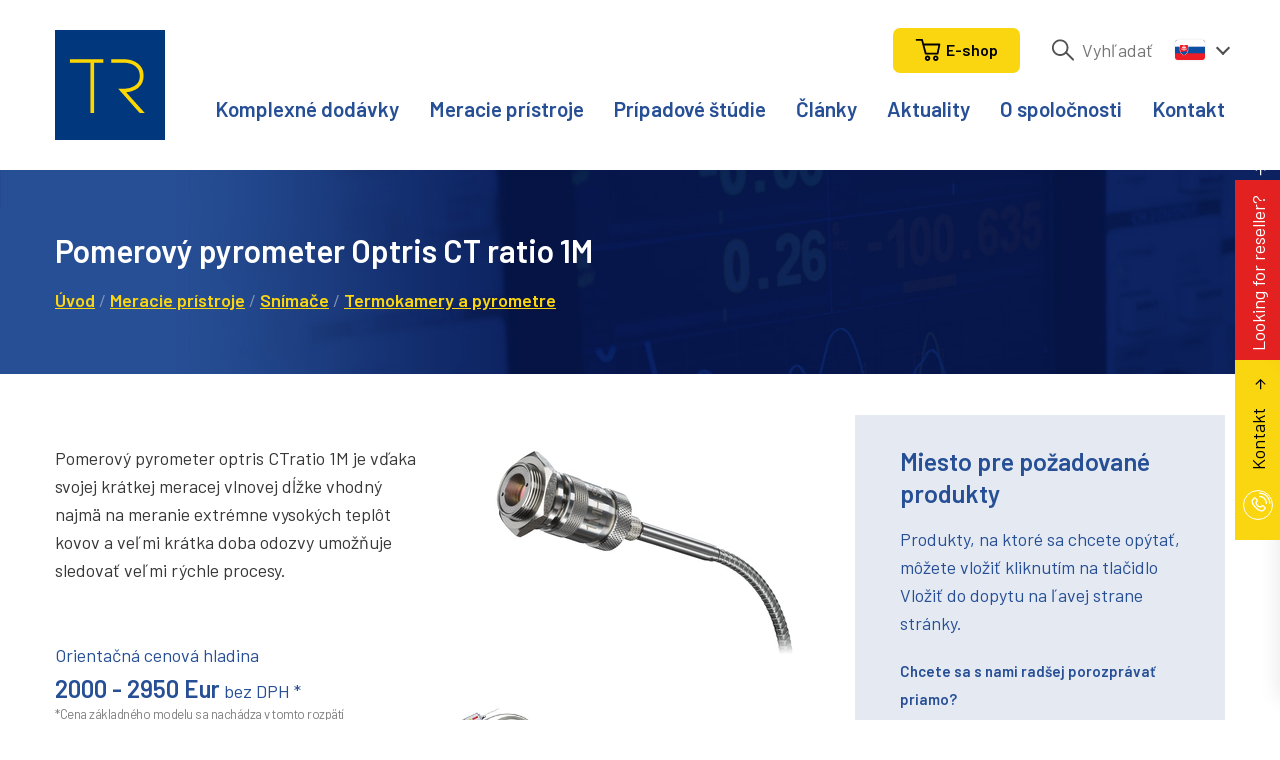

--- FILE ---
content_type: text/html; charset=UTF-8
request_url: https://www.trinstruments.sk/pomerovy-pyrometer-optris-ct-ratio-1m~p4013
body_size: 8532
content:
<!DOCTYPE html>
<html lang="sk">
<head>
	<!-- charset and title -->
	<meta charset="utf-8">
	<title>Dvojzložkový pyrometer Optris CT ratio 1M | TR instruments</title><meta name="description" content="Dodávky teplotných snímačov Optris CT ratio 1M, poradenstvo, predvedenie, inštalácia. 30+ rokov skúseností v odbore." />
<meta name="author" content="Orwin s.r.o." />
<meta name="keywords" content="" />

						<meta name="robots" content="all,follow">
		
        <script type="text/javascript">
            window.dataLayer = window.dataLayer || [];
            function gtag(){dataLayer.push(arguments);}
            gtag('consent', 'default', {
                'ad_storage': 'denied',
                'ad_user_data': 'denied',
                'ad_personalization': 'denied',
                'analytics_storage': 'denied'
            });
        </script>
		<script async src="https://www.googletagmanager.com/gtag/js?id=UA-4455973-1"></script>
		<script>
			window.dataLayer = window.dataLayer || [];
			function gtag(){dataLayer.push(arguments);}
			gtag('js', new Date());

			gtag('config', 'UA-4455973-1');
		</script>
		<script async src="https://www.googletagmanager.com/gtag/js?id=AW-11227550545"></script>
		<script>
			window.dataLayer = window.dataLayer || [];
			function gtag(){dataLayer.push(arguments);}
			gtag('js', new Date());

			gtag('config', 'AW-11227550545');
		</script>
					<script async src="https://www.googletagmanager.com/gtag/js?id=G-Z5VVY8QP82"></script>
			<script>
				window.dataLayer = window.dataLayer || [];
				function gtag(){dataLayer.push(arguments);}
				gtag('js', new Date());

				gtag('config', 'G-Z5VVY8QP82');
			</script>
		
        <script type="text/plain" data-category="analytics">
            gtag('consent', 'update', {
                'analytics_storage': 'granted'
            });
        </script>

        <script type="text/plain" data-category="targeting">
            gtag('consent', 'update', {
                'ad_storage': 'granted',
            });
        </script>

        <script type="text/plain" data-category="remarketing">
            gtag('consent', 'update', {
                'ad_user_data': 'granted',
                'ad_personalization': 'granted',
            });
        </script>
		<meta name="viewport" content="width=device-width, initial-scale=1.0">

	<!-- Font -->
	<link href="https://fonts.googleapis.com/css?family=Barlow:300,400,600&display=swap&subset=latin-ext" rel="stylesheet">
	<link href="/cache-buster-1745928661/static/css/styles.min.css" media="screen" rel="stylesheet" type="text/css" />
<link href="/cache-buster-1745928661/static/cookie/cookieconsent.css" media="screen" rel="stylesheet" type="text/css" />	<link rel="apple-touch-icon" sizes="180x180" href="/static/favicons/apple-touch-icon.png">
	<link rel="icon" type="image/png" sizes="32x32" href="/static/favicons/favicon-32x32.png">
	<link rel="icon" type="image/png" sizes="16x16" href="/static/favicons/favicon-16x16.png">
	<link rel="manifest" href="/static/favicons/site.webmanifest">
	<link rel="mask-icon" href="/static/favicons/safari-pinned-tab.svg" color="#00377d">
	<link rel="shortcut icon" href="/static/favicons/favicon.ico">
	<meta name="msapplication-TileColor" content="#000000">
	<meta name="msapplication-config" content="/static/favicons/browserconfig.xml">
	<meta name="theme-color" content="#ffffff">
	
    <link rel="canonical" href="https://www.trinstruments.sk/pomerovy-pyrometer-optris-ct-ratio-1m~p4013" />
<script>
    
            var _ptg = _ptg || {};
    _ptg.options = _ptg.options || {};

    
            
    </script>


    <script src="/bundles/pimcorecore/js/targeting.js" async></script></head>
<body>
<header class="header">
	<div class="h_1">
		<div class="container">
			<div class="row">
				<div class="col-12">
					<div class="inner">
						<a href="/" class="logo">
							<img src="/static/images/logo.svg" alt="Logo" width="110" height="110">
						</a>
						<div class="header-r">
							<div class="secondary-nav">
								<ul>
									<li class="li-search-trig">
										<a href="/vyhledavani" target="_blank">
											<svg class="icon icon-search"><use xlink:href="/static/svg/svg-sprite.svg#icon-search" /></svg>
										</a>
									</li>

                                                                            <li>
                                            <a class="btn btn-blue" href="http://www.meraciepristroje.sk">
                                                <svg class="icon icon-cart">
                                                    <use xlink:href="/static/svg/svg-sprite.svg#icon-cart"></use>
                                                </svg>
                                                <span class="txt txt-1">E-shop</span>
                                            </a>
                                        </li>
                                    
																		<li class="li-search">
										<form action="/vyhledavani" method="get" class="std form-search">
											<div class="cell last">
												<svg class="icon icon-search"><use xlink:href="/static/svg/svg-sprite.svg#icon-search" /></svg>
												<input type="text" name="q" class="text ajax" data-target-div="suggest-results-1" placeholder="Vyhľadať" data-purpose="search-header">
											</div>
										</form>
									</li>
									<li>
										<div class="lng">
											<span class="current">
                                                                                                    <img src="/static/images/flag-svk.svg" alt="Slovensky" width="30">
                                                											</span>
											<ul>
                                                                                                                                                        <li>
                                                        <a href="https://www.trinstruments.cz">
                                                            <img src="/static/images/flag-cze.svg" alt="Česky" width="30">
                                                        </a>
                                                    </li>
                                                                                                                                                                                                                                                        <li>
                                                        <a href="https://www.trinstruments.pl">
                                                            <img src="/static/images/flag-pl.svg" alt="Polsky" width="30">
                                                        </a>
                                                    </li>
                                                											</ul>
										</div>
									</li>
								</ul>
							</div>
														<nav class="main-nav" role="navigation">
								<ul>
																														<li>
												<a href="/komplexne-dodavky" class="megamenu-trigger"  data-id="megamenu146">
												Komplexné dodávky												</a>
											</li>
																																								<li>
												<a href="/meracie-pristroje" class="megamenu-trigger"  data-id="megamenu153">
												Meracie prístroje												</a>
											</li>
																																								<li>
												<a href="/pripadove-studie">
												Prípadové štúdie												</a>
											</li>
																																								<li>
												<a href="/clanky">
												Články												</a>
											</li>
																																								<li>
												<a href="/aktuality-a-novinky">
												Aktuality												</a>
											</li>
																																								<li>
												<a href="/o-spolocnosti">
												O spoločnosti												</a>
											</li>
																																								<li>
												<a href="/kontakt">
												Kontakt												</a>
											</li>
																																																																																																																																																																																																						</ul>
							</nav>
														<div class="nav-btn">
								<div class="lines">
									<div class="line-1"></div>
									<div class="line-2"></div>
									<div class="line-3"></div>
								</div>
							</div>
						</div>
					</div>
				</div>
			</div>
		</div>
	</div>
		<div class="h_2">
					<div class="megamenu megamenu-trigger" data-id="megamenu146">
				



            <div class="pimcore_area_submenu pimcore_area_content ">
    
        
                    <div class="m_1">
	<div class="container">
		<div class="row">
			<div class="col-sm-6 col-lg-3">
				<div class="col-item">
					<h3 class="medium">Zameranie dodávok:</h3>
					<div class="entry last">
			  <ul>
	<li><a href="https://www.trinstruments.sk/komplexne-dodavky/laboratoria-skusobne">Kompletné&nbsp;vybavenie&nbsp;elektro laboratórií&nbsp;a skúšobní</a></li>
	<li><a href="https://www.trinstruments.sk/komplexne-dodavky/test-el-bezp">Systémy testovánia&nbsp;elektrickej&nbsp;bezpečnosti</a></li>
	<li><a href="https://www.trinstruments.sk/komplexne-dodavky/vyroba-4">Inteligentné riešenia&nbsp;pre&nbsp;(elektro) výrobu 4.0</a></li>
	<li><a href="https://www.trinstruments.sk/komplexne-dodavky/infrastruktura-radia">Monitorovanie&nbsp;kritickej&nbsp;infraštruktúry, rádiový prenos dát</a></li>
	<li><a href="https://www.trinstruments.sk/komplexne-dodavky/systemy-pre-skusobne">Meracie&nbsp;systémy pre&nbsp;skúšobne&nbsp;a vývojové&nbsp;laboratória</a></li>
	<li><a href="https://www.trinstruments.sk/komplexne-dodavky/teploty-nemocnice">Meranie&nbsp;teplôt pre&nbsp;zdravotnícké aplikáce</a></li>
</ul>
					</div>
				</div>
			</div>
							<div class="col-sm-6 col-lg-3">
						<div class="col-item">
							<h3 class="medium">Aplikace bezkontaktního měření teplot</h3>
							<div class="entry last">
								<ul>
	<li><a href="http://www.trinstruments.cz/aplikace/kovove-aplikace">Kov</a></li>
	<li><a href="http://www.trinstruments.cz/aplikace/aplikace-skla">Sklo</a></li>
	<li><a href="http://www.trinstruments.cz/aplikace/aplikace-plastu">Plast</a></li>
	<li><a href="http://www.trinstruments.cz/aplikace/elektronika">Elektronika</a></li>
	<li><a href="http://www.trinstruments.cz/aplikace/automobilovy-prumysl">Automobilový průmysl</a></li>
	<li><a href="http://www.trinstruments.cz/aplikace/polovodice">Polovodiče</a></li>
	<li><a href="http://www.trinstruments.cz/aplikace/solar">Solární energie</a></li>
	<li><a href="http://www.trinstruments.cz/aplikace/monitorovani-baterii">Monitorování baterií</a></li>
	<li><a href="http://www.trinstruments.cz/aplikace/vcasna-detekce-pozaru">Detekce požáru a bezpečnost</a></li>
	<li><a href="http://www.trinstruments.cz/aplikace/monitorovani-stavu">Monitorování stavu</a></li>
	<li><a href="http://www.trinstruments.cz/aplikace/3D-tisk">3D tisk a aditivní výroba</a></li>
	<li><a href="http://www.trinstruments.cz/aplikace/vseobecna-vyroba">Obecná výroba</a></li>
	<li><a href="http://www.trinstruments.cz/aplikace/farmaceuticke-a-lekarske">Farmaceutický a lékařský průmysl</a></li>
	<li><a href="http://www.trinstruments.cz/aplikace/jidlo">Potravinářský průmysl</a></li>
</ul>

<p>&nbsp;</p>
							</div>
						</div>
					</div>
									<div class="col-lg-6">
						<div class="col-item">
															<a href="https://www.trinstruments.sk/komplexne-dodavky/laboratore-zkusebny">
									<img width="600" height="316" alt="" src="/backgrounds/Bannery%20drop%20down%20menu/image-thumb__10613__submenu/Banner_dropdown_PRIMUS%20kopie.webp" srcset="/backgrounds/Bannery%20drop%20down%20menu/image-thumb__10613__submenu/Banner_dropdown_PRIMUS%20kopie.webp 1x, /backgrounds/Bannery%20drop%20down%20menu/image-thumb__10613__submenu/Banner_dropdown_PRIMUS%20kopie@2x.webp 2x" />								</a>
													</div>
					</div>
				</div>
	</div>
</div>

        
        
            </div>
    			</div>
					<div class="megamenu megamenu-trigger" data-id="megamenu153">
				



            <div class="pimcore_area_submenu pimcore_area_content ">
    
        
                    <div class="m_1">
	<div class="container">
		<div class="row">
			<div class="col-sm-6 col-lg-3">
				<div class="col-item">
					<h3 class="medium">Kategórie produktov</h3>
					<div class="entry last">
			  <ul>
	<li><a href="/meracie-pristroje/ac-dc-zdroje-a-zateze~c81">AC / DC zdroje a záťaže</a></li>
	<li><a href="/meracie-pristroje/dataloggery-a-zapisovace~c71">Dataloggery a zapisovače</a></li>
	<li><a href="/meracie-pristroje/ostatni-prenosne-pristroje~c115">Ďalšie&nbsp;prenosné&nbsp;prístroje</a></li>
	<li><a href="/meracie-pristroje/ostatni-stolni-pristroje~c129">Ďalšie&nbsp;stolné&nbsp;prístroje</a></li>
	<li><a href="/meracie-pristroje/osciloskopy~c4017">Osciloskopy</a></li>
	<li><a href="/meracie-pristroje/radiomodemy-a-telemetrie~c109">Rádiomodemy a telemetria</a></li>
	<li><a href="/meracie-pristroje/snimace~c93">Snímače</a></li>
	<li><a href="/meracie-pristroje/testery-el-bezpecnosti~c87">Testery el. bezpečnosti</a></li>
	<li><a href="/meracie-pristroje/testovani-komunikace-a-navigace~c145">Testovanie&nbsp;komunikácie&nbsp;a navigácie</a></li>
</ul>
					</div>
				</div>
			</div>
							<div class="col-sm-6 col-lg-3">
						<div class="col-item">
							<h3 class="medium">Odborové riešenia</h3>
							<div class="entry last">
								<ul>
	<li><a href="https://www.trinstruments.sk/meracie-pristroje/automotive-priemysel">Automotive priemysel</a></li>
	<li><a href="https://www.trinstruments.sk/meracie-pristroje/elektro-priemysel">Elektro priemysel</a></li>
	<li><a href="https://www.trinstruments.sk/meracie-pristroje/energetika-a-vodarenstvo">Energetika a vodárenstvo</a></li>
	<li><a href="https://www.trinstruments.sk/meracie-pristroje/potravinarstvo">Potravinárstvo</a></li>
	<li><a href="https://www.trinstruments.sk/meracie-pristroje/sprava-budov">Správa budov</a></li>
	<li><a href="https://www.trinstruments.sk/meracie-pristroje/stavebnictvo">Stavebníctvo</a></li>
	<li><a href="https://www.trinstruments.sk/meracie-pristroje/strojarsky-priemysel">Strojársky&nbsp;priemysel</a></li>
	<li><a href="https://www.trinstruments.sk/meracie-pristroje/muzea-a-archivy">Múzea a archívy</a></li>
	<li><a href="https://www.trinstruments.sk/meracie-pristroje/telekomunikacie">Telekomunikácie</a></li>
	<li><a href="https://www.trinstruments.sk/meracie-pristroje/vedecke-pracoviska">Vedecké&nbsp;pracoviská</a></li>
	<li><a href="https://www.trinstruments.sk/meracie-pristroje/vzdelavanie">Vzdelávánie</a></li>
	<li><a href="https://www.trinstruments.sk/meracie-pristroje/zdravotnictvo">Zdravotníctvo</a></li>
</ul>
							</div>
						</div>
					</div>
									<div class="col-lg-6">
						<div class="col-item">
															<a href="/osciloskop-r-s-mxo-4~p3702">
									<img width="600" height="316" alt="" src="/backgrounds/Bannery%20drop%20down%20menu/image-thumb__11279__submenu/Banner_dropdown_MXO%20kopie.webp" srcset="/backgrounds/Bannery%20drop%20down%20menu/image-thumb__11279__submenu/Banner_dropdown_MXO%20kopie.webp 1x, /backgrounds/Bannery%20drop%20down%20menu/image-thumb__11279__submenu/Banner_dropdown_MXO%20kopie@2x.webp 2x" />								</a>
													</div>
					</div>
				</div>
	</div>
</div>

        
        
            </div>
    			</div>
				<div class="dropdown dropdown-search" data-purpose="dropdown-search">
			<div id="suggest-results-1"></div>
		</div>
	</div>
	</header>
<div class="content">
	<style>.embed-container {
        position: relative;
        padding-bottom: 56.25%;
        height: 0;
        overflow: hidden;
        max-width: 100%;
    }

    .embed-container iframe, .embed-container object, .embed-container embed {
        position: absolute;
        top: 0;
        left: 0;
        width: 100%;
        height: 100%;
    }</style>
<div class="fixer-end">
    <div class="teaser teaser-detail">
        <div class="container">
            <div class="row">
                <div class="col-lg-8">
                    <h1 class="h3 light"><span class="hl">Pomerový pyrometer Optris CT ratio 1M</span></h1>
                    <div class="breadcrumbs alt">
                        <a id="pimcore-navigation-renderer-breadcrumbs-12" title="Úvod" class=" main active mainactive" href="/">Úvod</a> <span class="pipe">/</span> <a id="pimcore-navigation-renderer-breadcrumbs-153" title="Meracie prístroje" href="/meracie-pristroje">Meracie prístroje</a> <span class="pipe">/</span> <a id="pimcore-navigation-renderer-breadcrumbs-category-93" href="/meracie-pristroje/snimace~c93">Snímače</a> <span class="pipe">/</span> <a id="pimcore-navigation-renderer-breadcrumbs-category-3118" href="/meracie-pristroje/snimace/termokamery-a-pyrometre~c3118">Termokamery a pyrometre</a>                    </div>
                </div>
            </div>
        </div>
        <div class="teaser-img">
            <img src="/static/images/teaser.jpg" alt="teaser">
        </div>
    </div>
    <div class="block narrow">
        <div class="container">
            <div class="row">
                <div class="col-lg-8">
                    <div class="product-detail">
                        <form method="post" action="/pomerovy-pyrometer-optris-ct-ratio-1m~p4013" class="std">
                            <div class="row">
                                <div class="col-md-6 text">
                                                                        <div class="desc">
                                        <p>Pomerový pyrometer optris CTratio 1M je vďaka svojej krátkej meracej vlnovej dĺžke vhodný najmä na meranie extrémne vysokých teplôt kovov a veľmi krátka doba odozvy umožňuje sledovať veľmi rýchle procesy.</p>
                                    </div>

                                                                            <div class="params">
                                            <input id="pocet-kusu" class="text" style="width:50%;" type="hidden"
                                                   name="amount" value="1" min="1" autocomplete="off"/>
                                        </div>
                                                                                    <div class="price" data-nosnippet>
                                                <span class="label">Orientačná cenová hladina</span>
                                                <span class="val">2000 - 2950 Eur</span> <span class="suffix">bez DPH *</span>
                                                <div class="more-info">
                                                    *Cena základného modelu sa nachádza v tomto rozpätí                                                </div>
                                            </div>
                                                                                    <div class="action">
                                                <button type="submit" class="btn">Vložiť do dopytu                                                    <svg class="icon icon-arr-r">
                                                        <use xlink:href="/static/svg/svg-sprite.svg#icon-arr-r"/>
                                                    </svg>
                                                </button>
                                            </div>
                                                                    </div>
                                <div class="col-md-6 img">
                                    <div class="inner">
                                                                                    <div class="img-main">
                                                <a href="/imported/pics/prods/Sn%C3%ADma%C4%8De/Termokamery%20a%20pyrometry/Optris%20CT%20ratio%201M/OPTCTRA%20CTratio-with-nut.jpg" class="lightbox"
                                                   title="">
                                                    <img width="370" height="266" alt="Pomerový pyrometer Optris CT ratio 1M - obrázok 1" src="/imported/pics/prods/Sn%C3%ADma%C4%8De/Termokamery%20a%20pyrometry/Optris%20CT%20ratio%201M/image-thumb__11345__gallerySmall/OPTCTRA%20CTratio-with-nut.webp" srcset="/imported/pics/prods/Sn%C3%ADma%C4%8De/Termokamery%20a%20pyrometry/Optris%20CT%20ratio%201M/image-thumb__11345__gallerySmall/OPTCTRA%20CTratio-with-nut.webp 1x, /imported/pics/prods/Sn%C3%ADma%C4%8De/Termokamery%20a%20pyrometry/Optris%20CT%20ratio%201M/image-thumb__11345__gallerySmall/OPTCTRA%20CTratio-with-nut@2x.webp 2x" />                                                </a>
                                            </div>
                                                                                                                            <div class="img-slider item-slider" data-slides="4" data-slides-tablet="3"
                                                 data-slides-mobile="2" data-numeric="false" data-nav="true"
                                                 data-auto="false" data-effect="slide">
                                                <div class="slider">
                                                    <ul>
                                                                                                                                                                            <li class="panel">
                                                                <div class="item">
                                                                    <a href="/imported/pics/prods/Sn%C3%ADma%C4%8De/Termokamery%20a%20pyrometry/Optris%20CT%20ratio%201M/OPTCTRA%20CTratio-complete_with-cable-display-on.jpg"
                                                                       title="">
                                                                        <img width="136" height="136" alt="Pomerový pyrometer Optris CT ratio 1M - obrázok 2" src="/imported/pics/prods/Sn%C3%ADma%C4%8De/Termokamery%20a%20pyrometry/Optris%20CT%20ratio%201M/image-thumb__11346__prodBoxSmall/OPTCTRA%20CTratio-complete_with-cable-display-on.webp" srcset="/imported/pics/prods/Sn%C3%ADma%C4%8De/Termokamery%20a%20pyrometry/Optris%20CT%20ratio%201M/image-thumb__11346__prodBoxSmall/OPTCTRA%20CTratio-complete_with-cable-display-on.webp 1x, /imported/pics/prods/Sn%C3%ADma%C4%8De/Termokamery%20a%20pyrometry/Optris%20CT%20ratio%201M/image-thumb__11346__prodBoxSmall/OPTCTRA%20CTratio-complete_with-cable-display-on@2x.webp 2x" />                                                                    </a>
                                                                </div>
                                                            </li>
                                                                                                                                                                        </ul>
                                                </div>
                                            </div>
                                                                            </div>
                                                                            <div class="manufacturer">
                                            <div class="item">
                                                <div class="logo">
                                                                                                            <a href="/znacky/Optris"><img
                                                                src="/partners/logo-optris.jpg"
                                                                alt="Optris"></a>
                                                                                                    </div>
                                            </div>
                                        </div>
                                                                    </div>
                            </div>
                        </form>
                    </div>
                </div>
                                    <div class="col-lg-4">
                        <div class="box-fixer small-fixer fixer-start">
                            <div class="fixer">
                                <div class="box box-negative">
                                    



            <div class="pimcore_area_empty-cart pimcore_area_content ">
    
        
                    <div class="demand-basket">
	<h4><span class="hl">Miesto pre požadované produkty</span></h4>
	<div class="item-list row">
		<div class="item col-12 col-sm-6 col-lg-12">
			<div class="text">
				<p class="blue">Produkty, na ktoré sa chcete opýtať, môžete vložiť kliknutím na tlačidlo Vložiť do dopytu na ľavej strane stránky.</p>
				<div class="head mb-auto">
					<p>Chcete sa s nami radšej porozprávať priamo?<br />
Zavolajte nám na: +420 541 633 670</p>

<p>&nbsp;</p>
				</div>
			</div>
		</div>
	</div>
	<div class="foot">
	  <a href="/meracie-pristroje" class="btn">Prehľad všetkých prístrojov<svg class="icon icon-arr-r"><use xlink:href="/static/svg/svg-sprite.svg#icon-arr-r" /></svg></a>	</div>
</div>
        
        
            </div>
                                    </div>
                            </div>
                        </div>
                    </div>
                            </div>
        </div>
    </div>
    <hr class="divider">
    <div class="block narrow">
        <div class="block narrow alpha">
            <div class="container">
                <div class="row">
                    <div class="col-lg-8">
                        <div class="tabs">
                            <div class="tab-nav tab-nav-reverse tab-nav-std">
                                <ul>
                                    <li><a href="#technicky-popis">Technický popis</a></li>
                                                                            <li><a href="#ke-stazeni">K stiahnutiu</a></li>
                                                                    </ul>
                            </div>
                            <div class="tab-content">
                                <div class="tab" id="technicky-popis">
                                    <div class="entry last">
                                                                                <p>Pomerový pyrometer <strong>Optris CT ratio 1M</strong> je do značnej miery odolný proti prachu, pare a znečisteným pozorovacím okienkám. To umožňuje presné meranie v prípade <strong>zastretia výhľadu až na 90 %.</strong> Pyrometer navyše spoľahlivo meria aj v prípadoch, keď <strong>meraný objekt pokrýva iba 5 percent meracej oblasti,</strong> alebo sa pohybuje veľmi rýchlo.</p>

<p>Robustná, elektricky izolovaná snímacia hlava a optický kábel pre <strong>okolité teploty do 315 °C bez chladenia.</strong></p>

<p><img alt="Pomerový pyrometer Optris CT ratio 1M - obrázok 3" src="/imported/pics/prods/Sn%C3%ADma%C4%8De/Termokamery%20a%20pyrometry/Optris%20CT%20ratio%201M/Banner%20CT%20ratio.jpg" style="width:100%" /></p>

<p>&nbsp;</p>

<h3>Technické parametre</h3>

<p>Teplotný rozsah (škálovateľný pomocou programovacích tlačidiel alebo softvéru):</p>

<ul>
	<li>1-kanálový 450 ... 1400 °C 2-kanálový 525 ... 1400 °C (1ML)</li>
	<li>1-kanálový 650 ... 2000 °C 2-kanálový 700 ... 2000 °C (1MH)</li>
	<li>1-kanálový 900 ... 3000 °C 2-kanálový 1000 ... 3000 °C (1MH1)</li>
	<li>Spektrálny rozsah: 0,8 - 1,1 µm</li>
	<li>Optické rozlíšenie (90% energie): 38:1 (1ML)</li>
	<li>100:1 (1MH / 1MH)</li>
	<li>Presnosť systému (pri Tamb = 23 ± 5 °C): ± (0,5 % odpočtu + 2 °C)</li>
	<li>Opakovateľnosť (pri Tamb = 23 ± 5 °C): ± 0,3 % odpočtu</li>
	<li>Rozlíšenie teploty (&gt;900 °C): 0.1 K</li>
	<li>Doba expozície (90 % signálu): 1 ms - 10 s</li>
	<li>Sklon (nastaviteľný pomocou programovacích tlačidiel alebo analógového vstupu): 0.800 - 1.200</li>
	<li>Emisivita (nastaviteľná pomocou programovacích tlačidiel alebo analógového vstupu): 1,800: 0.050 - 1.000</li>
	<li>Spracovanie signálu (parameter nastaviteľný pomocou programovacích tlačidiel alebo softvéru):</li>
	<li>1 farebný režim / 2 farebné režimy; monitorovanie útlmu / alarmy; pridržanie špičky, pridržanie údolia, priemer, rozšírená funkcia pridržania s prahom a hysteréziou</li>
</ul>

<p>&nbsp;</p>

<h3>Komunikačné&nbsp;rozhranie</h3>

<ul>
	<li>Výstupy / analógové: 2x 0/4-20 mA (12 bitov) / voliteľne: 2x 0/4-20 mA (16 bitov) izolované</li>
	<li>Digitálne rozhranie: USB (Micro-USB, USB-C a USB-A kábel je súčasťou dodávky)</li>
	<li>Digitálne rozhranie (voliteľné): USB-C, USB-C, USB-C, USB-C, USB-C, USB-C, USB-C, USB-C: RS232, RS485</li>
	<li>Výstupná impedancia: mA max. 500 Ω (pri napätí 8 - 30 V DC)</li>
	<li>I/O: Tri programovateľné vstupy/výstupy; voliteľné ako výstup alarmu (otvorený kolektor 24 V/1 A), vstup pre výstup spúšťaného signálu a funkciu peakhold alebo ako analógový vstup pre externé nastavenie emisivity alebo sklonu.</li>
	<li>Dĺžka optického kábla: 3 m (štandardné), 8 m, 15 m</li>
	<li>Napájanie: 8 - 30 V DC alebo napájanie z USB</li>
	<li>Zameriavací laser: Laser 520 nm, &lt;1 mW, zapnutie/vypnutie pomocou elektronickej krabičky alebo softvéru/aplikácie</li>
</ul>

<p><iframe frameborder="0" height="500" scrolling="no" src="https://www.youtube.com/embed/PBHlY_Q9qAA?si=VKRezrONDnHbzI1O" width="800"></iframe></p>

<h3>Aplikácia</h3>

<p>Špeciálna vlastnosť pomerového pyrometra <strong>Optris CTratio 1M,</strong> ktorá mu umožňuje poskytovať spoľahlivé údaje o meraní aj pri <strong>silnom znečistení výhľadu</strong> a pri <strong>zlej viditeľnosti meraných objektov,</strong> z neho robí ideálny prístroj na kontrolu teploty pri <strong>spracovaní kovov, metalurgii, hutníctve a zlievarenstve.</strong></p>
                                    </div>
                                </div>
                                                                    <div class="tab" id="ke-stazeni">
                                        <ul>
                                                                                            <li><a href="/imported/files/Snímače/Termokamery a pyrometry/Optris CT ratio 1M/Optris CT ratio 1M.pdf" target="_blank">Optris CT ratio 1M.pdf</a> (647.68 KB)
                                                </li>
                                                                                            <li><a href="/imported/files/Snímače/Termokamery a pyrometry/Metal Applications/Optis Metal Applications.pdf" target="_blank">Optis Metal Applications.pdf</a> (2.56 MB)
                                                </li>
                                                                                    </ul>
                                    </div>
                                                            </div>
                        </div>
                    </div>
                </div>
            </div>
        </div>
    </div>
</div>
    



            <div class="pimcore_area_base-text-grey-logo-background pimcore_area_content ">
    
        
                    <div class="post-block" style="background: #f5f5f5 url('') right center no-repeat;">
	<div class="spacer"></div>
	<div class="container">
		<div class="lab">
			<div class="row">
				<div class="col-md-7 text">
					<div class="inner">
						<h2 class="big regular black">Nekupujte mačku vo vreci...</h2>
						<h3>&nbsp;</h3>

<h3>Viete,&nbsp;že k vybraným prístrojom z tejto&nbsp;kategórie ponúkame&nbsp;ukážku zdarma?</h3>

<h3>Stačí nás <a href="https://www.trinstruments.sk/kontakt">kontaktovať</a>&nbsp;a dohodnúť si stretnutie.</h3>
					</div>
				</div>
		  												<div class="col-md-4 img">
							<div class="inner">
								<div class="frame">
									<img width="164" height="164" alt="" src="/_default_upload_bucket/image-thumb__10878__logo164x164/TR-logo-2022.webp" srcset="/_default_upload_bucket/image-thumb__10878__logo164x164/TR-logo-2022.webp 1x, /_default_upload_bucket/image-thumb__10878__logo164x164/TR-logo-2022@2x.webp 2x" />								</div>
							</div>
						</div>
												</div>
		</div>
	</div>
	<div class="spacer"></div>
</div>

        
        
            </div>
    </div>
<footer class="footer">
	<div class="f_1">
		<div class="container">
			<div class="row">
				<div class="col-6 col-md-3">
					<div class="foot-item">
						<h3>Kontaktná&nbsp;adresa</h3>

<p>TR instruments spol. s r.o.<br />
Křižíkova 70<br />
612 00 Brno</p>

<p>Tel: <a href="tel:+420 541 633 670">+420 541 633 670</a>&nbsp; <a href="mailto:tri@trinstruments.cz">tri@trinstruments.</a>cz</p>

<p>&nbsp;</p>

<p><strong>Zastúpenie Slovenská republika:</strong></p>

<p>Ing. Juraj Mikuš<br />
Bánovce nad Bebravou</p>

<p>Tel: <a href="tel:+421 948 161 475">+421 948 161 475</a>&nbsp; <a href="mailto:jmikus@trinstruments.cz">jmikus@trinstruments.cz</a></p>
					</div>
				</div>
				<div class="col-6 col-md-3">
					<div class="foot-item">
			  		<h3>Fakturačná&nbsp;adresa</h3>

<p>TR instruments spol. s r.o. Kameníčkova 28<br />
616&nbsp;00 Brno</p>

<p>IČ: 15530779<br />
DIČ: CZ15530779</p>
					</div>
				</div>
				<div class="col-6 col-md-3">
					<div class="foot-item">
			  		<h3>Mapa stránok</h3>

<ul>
	<li><a href="/">Homepage</a></li>
	<li><a href="https://www.trinstruments.sk/komplexne-dodavky">Komplexné&nbsp;dodávky</a></li>
	<li><a href="https://www.trinstruments.sk/meracie-pristroje">Meracie&nbsp;prístroje</a></li>
	<li><a href="/pripadove-studie">Prípadové štúdie</a></li>
	<li><a href="https://www.trinstruments.sk/o-spolocnosti">O spoločnosti</a></li>
	<li><a href="/kontakt">Kontakt</a></li>
</ul>
					</div>
				</div>
				<div class="col-6 col-md-3">
					<div class="foot-item">
			  		<h3>Ostatné&nbsp;odkazy</h3>

<ul>
	<li><a href="https://trinstruments.sk/vseobecne-obchodne-podmienky">Všeobecné obchodné podmienky</a></li>
	<li><a href="https://www.trinstruments.sk/certifikat-iso9001">Certifikát ISO9001</a></li>
	<li><a href="https://www.trinstruments.sk/we-are-tr">We are TR!</a></li>
	<li><a href="/Články/Katalog ke stažení/TR-katalog_2019-final.pdf">Katalóg&nbsp;k stiahnutiu</a></li>
	<li><a href="/znacky">Značky partnerov</a></li>
	<li><a href="/servis">Servisný&nbsp;formulá</a>r</li>
</ul>
                        <ul>
                            <li>
                                <a href="javascript:void(0);" data-cc="show-preferencesModal">
                                    Nastavení cookies                                </a>
                            </li>
                        </ul>
					</div>
				</div>
			</div>
		</div>
	</div>
	<div class="f_2">
		<div class="container">
			<div class="row">
				<div class="col-12">
					<div class="inner">
												<p class="copy">© 2024 TR instruments spol. s r.o.</p>
												<a href="https://www.orwin.cz/" class="orwin" target="_blank" rel="noopener">
							<span class="text">Tvorba webových stránok</span>
							<img src="/static/svg/orwin.svg" alt="Orwin" width="50" height="55">
						</a>
					</div>
				</div>
			</div>
		</div>
	</div>
</footer>

<div class="mobile-nav-wrap">
	<nav class="mobile-nav" role="navigation">
		<div class="">
			<div class="">
				<div class="">
												<ul>
																														<li>
														<a href="/komplexne-dodavky">
														Komplexné dodávky														</a>
													</li>
																																							<li>
														<a href="/meracie-pristroje">
														Meracie prístroje														</a>
													</li>
																																							<li>
														<a href="/pripadove-studie">
														Prípadové štúdie														</a>
													</li>
																																							<li>
														<a href="/clanky">
														Články														</a>
													</li>
																																							<li>
														<a href="/aktuality-a-novinky">
														Aktuality														</a>
													</li>
																																							<li>
														<a href="/o-spolocnosti">
														O spoločnosti														</a>
													</li>
																																							<li>
														<a href="/kontakt">
														Kontakt														</a>
													</li>
																																																																																																																																																																																	</ul>
									</div>
			</div>
		</div>
	</nav>
	<div class="mobile-nav-overlay"></div>
</div><div class="fix-contact">
	<div class="fix-trigger">
		<div class="img">
			<svg class="icon icon-phone"><use xlink:href="/static/svg/svg-sprite.svg#icon-phone" /></svg>
		</div>
		<div class="txt">
			Kontakt <svg class="icon icon-arr-r"><use xlink:href="/static/svg/svg-sprite.svg#icon-arr-r" /></svg>
		</div>
	</div>
	<div class="fix-content">
				<p class="head">TR instruments spol. s r.o.</p>
		<div class="fix-content">
<ul>
	<li>Křižíkova 70</li>
	<li>612 00 Brno</li>
	<li>Tel: <a href="tel:+420 541 633 670">+420 541 633 670</a></li>
	<li>Fax: <a href="tel:+420 541 212 413">+420 541 212 413</a></li>
	<li><a href="https://www.trinstruments.cz">www.trinstruments.sk</a></li>
	<li><a href="mailto:tri@trinstruments.cz">tri@trinstruments.cz</a></li>
</ul>
</div>
	</div>
</div>

<div class="fix-partner">
	<div class="fix-trigger">
		<div class="txt">
		     Looking for reseller? <svg class="icon icon-arr-r"><use xlink:href="/static/svg/svg-sprite.svg#icon-arr-r" /></svg>
		</div>
	</div>
	<div class="fix-content">
	  		<p class="head">Are you looking for a sales partner?</p>
		<a href="/we-are-tr" class="btn" type="internal">More info</a>	</div>
</div>

<script src="/cache-buster-1745928661/static/js/scripts.min.js"></script>
<script src="/cache-buster-1745928661/static/cookie/cookieconsent-config.js" type="module"></script></body>
</html>


--- FILE ---
content_type: application/javascript
request_url: https://www.trinstruments.sk/cache-buster-1745928661/static/js/scripts.min.js
body_size: 57850
content:
!function(e,t){"use strict";"object"==typeof module&&"object"==typeof module.exports?module.exports=e.document?t(e,!0):function(e){if(e.document)return t(e);throw new Error("jQuery requires a window with a document")}:t(e)}("undefined"!=typeof window?window:this,function(w,M){"use strict";function y(e){return"function"==typeof e&&"number"!=typeof e.nodeType}function m(e){return null!=e&&e===e.window}var e=[],C=w.document,$=Object.getPrototypeOf,a=e.slice,z=e.concat,R=e.push,I=e.indexOf,B={},F=B.toString,U=B.hasOwnProperty,W=U.toString,_=W.call(Object),g={},V={type:!0,src:!0,noModule:!0};function X(e,t,n){var r,i=(t=t||C).createElement("script");if(i.text=e,n)for(r in V)n[r]&&(i[r]=n[r]);t.head.appendChild(i).parentNode.removeChild(i)}function h(e){return null==e?e+"":"object"==typeof e||"function"==typeof e?B[F.call(e)]||"object":typeof e}var t="3.3.1",S=function(e,t){return new S.fn.init(e,t)},Q=/^[\s\uFEFF\xA0]+|[\s\uFEFF\xA0]+$/g;function G(e){var t=!!e&&"length"in e&&e.length,n=h(e);return!y(e)&&!m(e)&&("array"===n||0===t||"number"==typeof t&&0<t&&t-1 in e)}S.fn=S.prototype={jquery:t,constructor:S,length:0,toArray:function(){return a.call(this)},get:function(e){return null==e?a.call(this):e<0?this[e+this.length]:this[e]},pushStack:function(e){e=S.merge(this.constructor(),e);return e.prevObject=this,e},each:function(e){return S.each(this,e)},map:function(n){return this.pushStack(S.map(this,function(e,t){return n.call(e,t,e)}))},slice:function(){return this.pushStack(a.apply(this,arguments))},first:function(){return this.eq(0)},last:function(){return this.eq(-1)},eq:function(e){var t=this.length,e=+e+(e<0?t:0);return this.pushStack(0<=e&&e<t?[this[e]]:[])},end:function(){return this.prevObject||this.constructor()},push:R,sort:e.sort,splice:e.splice},S.extend=S.fn.extend=function(){var e,t,n,r,i,o=arguments[0]||{},s=1,a=arguments.length,l=!1;for("boolean"==typeof o&&(l=o,o=arguments[s]||{},s++),"object"==typeof o||y(o)||(o={}),s===a&&(o=this,s--);s<a;s++)if(null!=(e=arguments[s]))for(t in e)i=o[t],o!==(n=e[t])&&(l&&n&&(S.isPlainObject(n)||(r=Array.isArray(n)))?(i=r?(r=!1,i&&Array.isArray(i)?i:[]):i&&S.isPlainObject(i)?i:{},o[t]=S.extend(l,i,n)):void 0!==n&&(o[t]=n));return o},S.extend({expando:"jQuery"+(t+Math.random()).replace(/\D/g,""),isReady:!0,error:function(e){throw new Error(e)},noop:function(){},isPlainObject:function(e){return!(!e||"[object Object]"!==F.call(e)||(e=$(e))&&("function"!=typeof(e=U.call(e,"constructor")&&e.constructor)||W.call(e)!==_))},isEmptyObject:function(e){for(var t in e)return!1;return!0},globalEval:function(e){X(e)},each:function(e,t){var n,r=0;if(G(e))for(n=e.length;r<n&&!1!==t.call(e[r],r,e[r]);r++);else for(r in e)if(!1===t.call(e[r],r,e[r]))break;return e},trim:function(e){return null==e?"":(e+"").replace(Q,"")},makeArray:function(e,t){t=t||[];return null!=e&&(G(Object(e))?S.merge(t,"string"==typeof e?[e]:e):R.call(t,e)),t},inArray:function(e,t,n){return null==t?-1:I.call(t,e,n)},merge:function(e,t){for(var n=+t.length,r=0,i=e.length;r<n;r++)e[i++]=t[r];return e.length=i,e},grep:function(e,t,n){for(var r=[],i=0,o=e.length,s=!n;i<o;i++)!t(e[i],i)!=s&&r.push(e[i]);return r},map:function(e,t,n){var r,i,o=0,s=[];if(G(e))for(r=e.length;o<r;o++)null!=(i=t(e[o],o,n))&&s.push(i);else for(o in e)null!=(i=t(e[o],o,n))&&s.push(i);return z.apply([],s)},guid:1,support:g}),"function"==typeof Symbol&&(S.fn[Symbol.iterator]=e[Symbol.iterator]),S.each("Boolean Number String Function Array Date RegExp Object Error Symbol".split(" "),function(e,t){B["[object "+t+"]"]=t.toLowerCase()});function r(e,t,n){for(var r=[],i=void 0!==n;(e=e[t])&&9!==e.nodeType;)if(1===e.nodeType){if(i&&S(e).is(n))break;r.push(e)}return r}function Y(e,t){for(var n=[];e;e=e.nextSibling)1===e.nodeType&&e!==t&&n.push(e);return n}var t=function(M){function f(e,t,n){var r="0x"+t-65536;return r!=r||n?t:r<0?String.fromCharCode(65536+r):String.fromCharCode(r>>10|55296,1023&r|56320)}function $(e,t){return t?"\0"===e?"�":e.slice(0,-1)+"\\"+e.charCodeAt(e.length-1).toString(16)+" ":"\\"+e}function z(){C()}var e,p,x,o,R,h,I,B,w,l,u,C,S,n,T,m,r,i,g,E="sizzle"+ +new Date,v=M.document,k=0,F=0,U=fe(),W=fe(),y=fe(),_=function(e,t){return e===t&&(u=!0),0},V={}.hasOwnProperty,t=[],X=t.pop,Q=t.push,A=t.push,G=t.slice,b=function(e,t){for(var n=0,r=e.length;n<r;n++)if(e[n]===t)return n;return-1},Y="checked|selected|async|autofocus|autoplay|controls|defer|disabled|hidden|ismap|loop|multiple|open|readonly|required|scoped",s="[\\x20\\t\\r\\n\\f]",a="(?:\\\\.|[\\w-]|[^\0-\\xa0])+",J="\\["+s+"*("+a+")(?:"+s+"*([*^$|!~]?=)"+s+"*(?:'((?:\\\\.|[^\\\\'])*)'|\"((?:\\\\.|[^\\\\\"])*)\"|("+a+"))|)"+s+"*\\]",K=":("+a+")(?:\\((('((?:\\\\.|[^\\\\'])*)'|\"((?:\\\\.|[^\\\\\"])*)\")|((?:\\\\.|[^\\\\()[\\]]|"+J+")*)|.*)\\)|)",Z=new RegExp(s+"+","g"),N=new RegExp("^"+s+"+|((?:^|[^\\\\])(?:\\\\.)*)"+s+"+$","g"),ee=new RegExp("^"+s+"*,"+s+"*"),te=new RegExp("^"+s+"*([>+~]|"+s+")"+s+"*"),ne=new RegExp("="+s+"*([^\\]'\"]*?)"+s+"*\\]","g"),re=new RegExp(K),ie=new RegExp("^"+a+"$"),d={ID:new RegExp("^#("+a+")"),CLASS:new RegExp("^\\.("+a+")"),TAG:new RegExp("^("+a+"|[*])"),ATTR:new RegExp("^"+J),PSEUDO:new RegExp("^"+K),CHILD:new RegExp("^:(only|first|last|nth|nth-last)-(child|of-type)(?:\\("+s+"*(even|odd|(([+-]|)(\\d*)n|)"+s+"*(?:([+-]|)"+s+"*(\\d+)|))"+s+"*\\)|)","i"),bool:new RegExp("^(?:"+Y+")$","i"),needsContext:new RegExp("^"+s+"*[>+~]|:(even|odd|eq|gt|lt|nth|first|last)(?:\\("+s+"*((?:-\\d)?\\d*)"+s+"*\\)|)(?=[^-]|$)","i")},oe=/^(?:input|select|textarea|button)$/i,se=/^h\d$/i,c=/^[^{]+\{\s*\[native \w/,ae=/^(?:#([\w-]+)|(\w+)|\.([\w-]+))$/,le=/[+~]/,D=new RegExp("\\\\([\\da-f]{1,6}"+s+"?|("+s+")|.)","ig"),ue=/([\0-\x1f\x7f]|^-?\d)|^-$|[^\0-\x1f\x7f-\uFFFF\w-]/g,ce=q(function(e){return!0===e.disabled&&("form"in e||"label"in e)},{dir:"parentNode",next:"legend"});try{A.apply(t=G.call(v.childNodes),v.childNodes),t[v.childNodes.length].nodeType}catch(e){A={apply:t.length?function(e,t){Q.apply(e,G.call(t))}:function(e,t){for(var n=e.length,r=0;e[n++]=t[r++];);e.length=n-1}}}function j(e,t,n,r){var i,o,s,a,l,u,c,f=t&&t.ownerDocument,d=t?t.nodeType:9;if(n=n||[],"string"!=typeof e||!e||1!==d&&9!==d&&11!==d)return n;if(!r&&((t?t.ownerDocument||t:v)!==S&&C(t),t=t||S,T)){if(11!==d&&(l=ae.exec(e)))if(i=l[1]){if(9===d){if(!(s=t.getElementById(i)))return n;if(s.id===i)return n.push(s),n}else if(f&&(s=f.getElementById(i))&&g(t,s)&&s.id===i)return n.push(s),n}else{if(l[2])return A.apply(n,t.getElementsByTagName(e)),n;if((i=l[3])&&p.getElementsByClassName&&t.getElementsByClassName)return A.apply(n,t.getElementsByClassName(i)),n}if(p.qsa&&!y[e+" "]&&(!m||!m.test(e))){if(1!==d)f=t,c=e;else if("object"!==t.nodeName.toLowerCase()){for((a=t.getAttribute("id"))?a=a.replace(ue,$):t.setAttribute("id",a=E),o=(u=h(e)).length;o--;)u[o]="#"+a+" "+H(u[o]);c=u.join(","),f=le.test(e)&&me(t.parentNode)||t}if(c)try{return A.apply(n,f.querySelectorAll(c)),n}catch(e){}finally{a===E&&t.removeAttribute("id")}}}return B(e.replace(N,"$1"),t,n,r)}function fe(){var n=[];function r(e,t){return n.push(e+" ")>x.cacheLength&&delete r[n.shift()],r[e+" "]=t}return r}function L(e){return e[E]=!0,e}function P(e){var t=S.createElement("fieldset");try{return!!e(t)}catch(e){return!1}finally{t.parentNode&&t.parentNode.removeChild(t)}}function de(e,t){for(var n=e.split("|"),r=n.length;r--;)x.attrHandle[n[r]]=t}function pe(e,t){var n=t&&e,r=n&&1===e.nodeType&&1===t.nodeType&&e.sourceIndex-t.sourceIndex;if(r)return r;if(n)for(;n=n.nextSibling;)if(n===t)return-1;return e?1:-1}function he(t){return function(e){return"form"in e?e.parentNode&&!1===e.disabled?"label"in e?"label"in e.parentNode?e.parentNode.disabled===t:e.disabled===t:e.isDisabled===t||e.isDisabled!==!t&&ce(e)===t:e.disabled===t:"label"in e&&e.disabled===t}}function O(s){return L(function(o){return o=+o,L(function(e,t){for(var n,r=s([],e.length,o),i=r.length;i--;)e[n=r[i]]&&(e[n]=!(t[n]=e[n]))})})}function me(e){return e&&void 0!==e.getElementsByTagName&&e}for(e in p=j.support={},R=j.isXML=function(e){e=e&&(e.ownerDocument||e).documentElement;return!!e&&"HTML"!==e.nodeName},C=j.setDocument=function(e){var e=e?e.ownerDocument||e:v;return e!==S&&9===e.nodeType&&e.documentElement&&(n=(S=e).documentElement,T=!R(S),v!==S&&(e=S.defaultView)&&e.top!==e&&(e.addEventListener?e.addEventListener("unload",z,!1):e.attachEvent&&e.attachEvent("onunload",z)),p.attributes=P(function(e){return e.className="i",!e.getAttribute("className")}),p.getElementsByTagName=P(function(e){return e.appendChild(S.createComment("")),!e.getElementsByTagName("*").length}),p.getElementsByClassName=c.test(S.getElementsByClassName),p.getById=P(function(e){return n.appendChild(e).id=E,!S.getElementsByName||!S.getElementsByName(E).length}),p.getById?(x.filter.ID=function(e){var t=e.replace(D,f);return function(e){return e.getAttribute("id")===t}},x.find.ID=function(e,t){if(void 0!==t.getElementById&&T)return(t=t.getElementById(e))?[t]:[]}):(x.filter.ID=function(e){var t=e.replace(D,f);return function(e){e=void 0!==e.getAttributeNode&&e.getAttributeNode("id");return e&&e.value===t}},x.find.ID=function(e,t){if(void 0!==t.getElementById&&T){var n,r,i,o=t.getElementById(e);if(o){if((n=o.getAttributeNode("id"))&&n.value===e)return[o];for(i=t.getElementsByName(e),r=0;o=i[r++];)if((n=o.getAttributeNode("id"))&&n.value===e)return[o]}return[]}}),x.find.TAG=p.getElementsByTagName?function(e,t){return void 0!==t.getElementsByTagName?t.getElementsByTagName(e):p.qsa?t.querySelectorAll(e):void 0}:function(e,t){var n,r=[],i=0,o=t.getElementsByTagName(e);if("*"!==e)return o;for(;n=o[i++];)1===n.nodeType&&r.push(n);return r},x.find.CLASS=p.getElementsByClassName&&function(e,t){if(void 0!==t.getElementsByClassName&&T)return t.getElementsByClassName(e)},r=[],m=[],(p.qsa=c.test(S.querySelectorAll))&&(P(function(e){n.appendChild(e).innerHTML="<a id='"+E+"'></a><select id='"+E+"-\r\\' msallowcapture=''><option selected=''></option></select>",e.querySelectorAll("[msallowcapture^='']").length&&m.push("[*^$]="+s+"*(?:''|\"\")"),e.querySelectorAll("[selected]").length||m.push("\\["+s+"*(?:value|"+Y+")"),e.querySelectorAll("[id~="+E+"-]").length||m.push("~="),e.querySelectorAll(":checked").length||m.push(":checked"),e.querySelectorAll("a#"+E+"+*").length||m.push(".#.+[+~]")}),P(function(e){e.innerHTML="<a href='' disabled='disabled'></a><select disabled='disabled'><option/></select>";var t=S.createElement("input");t.setAttribute("type","hidden"),e.appendChild(t).setAttribute("name","D"),e.querySelectorAll("[name=d]").length&&m.push("name"+s+"*[*^$|!~]?="),2!==e.querySelectorAll(":enabled").length&&m.push(":enabled",":disabled"),n.appendChild(e).disabled=!0,2!==e.querySelectorAll(":disabled").length&&m.push(":enabled",":disabled"),e.querySelectorAll("*,:x"),m.push(",.*:")})),(p.matchesSelector=c.test(i=n.matches||n.webkitMatchesSelector||n.mozMatchesSelector||n.oMatchesSelector||n.msMatchesSelector))&&P(function(e){p.disconnectedMatch=i.call(e,"*"),i.call(e,"[s!='']:x"),r.push("!=",K)}),m=m.length&&new RegExp(m.join("|")),r=r.length&&new RegExp(r.join("|")),e=c.test(n.compareDocumentPosition),g=e||c.test(n.contains)?function(e,t){var n=9===e.nodeType?e.documentElement:e,t=t&&t.parentNode;return e===t||!(!t||1!==t.nodeType||!(n.contains?n.contains(t):e.compareDocumentPosition&&16&e.compareDocumentPosition(t)))}:function(e,t){if(t)for(;t=t.parentNode;)if(t===e)return!0;return!1},_=e?function(e,t){var n;return e===t?(u=!0,0):(n=!e.compareDocumentPosition-!t.compareDocumentPosition)||(1&(n=(e.ownerDocument||e)===(t.ownerDocument||t)?e.compareDocumentPosition(t):1)||!p.sortDetached&&t.compareDocumentPosition(e)===n?e===S||e.ownerDocument===v&&g(v,e)?-1:t===S||t.ownerDocument===v&&g(v,t)?1:l?b(l,e)-b(l,t):0:4&n?-1:1)}:function(e,t){if(e===t)return u=!0,0;var n,r=0,i=e.parentNode,o=t.parentNode,s=[e],a=[t];if(!i||!o)return e===S?-1:t===S?1:i?-1:o?1:l?b(l,e)-b(l,t):0;if(i===o)return pe(e,t);for(n=e;n=n.parentNode;)s.unshift(n);for(n=t;n=n.parentNode;)a.unshift(n);for(;s[r]===a[r];)r++;return r?pe(s[r],a[r]):s[r]===v?-1:a[r]===v?1:0}),S},j.matches=function(e,t){return j(e,null,null,t)},j.matchesSelector=function(e,t){if((e.ownerDocument||e)!==S&&C(e),t=t.replace(ne,"='$1']"),p.matchesSelector&&T&&!y[t+" "]&&(!r||!r.test(t))&&(!m||!m.test(t)))try{var n=i.call(e,t);if(n||p.disconnectedMatch||e.document&&11!==e.document.nodeType)return n}catch(e){}return 0<j(t,S,null,[e]).length},j.contains=function(e,t){return(e.ownerDocument||e)!==S&&C(e),g(e,t)},j.attr=function(e,t){(e.ownerDocument||e)!==S&&C(e);var n=x.attrHandle[t.toLowerCase()],n=n&&V.call(x.attrHandle,t.toLowerCase())?n(e,t,!T):void 0;return void 0!==n?n:p.attributes||!T?e.getAttribute(t):(n=e.getAttributeNode(t))&&n.specified?n.value:null},j.escape=function(e){return(e+"").replace(ue,$)},j.error=function(e){throw new Error("Syntax error, unrecognized expression: "+e)},j.uniqueSort=function(e){var t,n=[],r=0,i=0;if(u=!p.detectDuplicates,l=!p.sortStable&&e.slice(0),e.sort(_),u){for(;t=e[i++];)t===e[i]&&(r=n.push(i));for(;r--;)e.splice(n[r],1)}return l=null,e},o=j.getText=function(e){var t,n="",r=0,i=e.nodeType;if(i){if(1===i||9===i||11===i){if("string"==typeof e.textContent)return e.textContent;for(e=e.firstChild;e;e=e.nextSibling)n+=o(e)}else if(3===i||4===i)return e.nodeValue}else for(;t=e[r++];)n+=o(t);return n},(x=j.selectors={cacheLength:50,createPseudo:L,match:d,attrHandle:{},find:{},relative:{">":{dir:"parentNode",first:!0}," ":{dir:"parentNode"},"+":{dir:"previousSibling",first:!0},"~":{dir:"previousSibling"}},preFilter:{ATTR:function(e){return e[1]=e[1].replace(D,f),e[3]=(e[3]||e[4]||e[5]||"").replace(D,f),"~="===e[2]&&(e[3]=" "+e[3]+" "),e.slice(0,4)},CHILD:function(e){return e[1]=e[1].toLowerCase(),"nth"===e[1].slice(0,3)?(e[3]||j.error(e[0]),e[4]=+(e[4]?e[5]+(e[6]||1):2*("even"===e[3]||"odd"===e[3])),e[5]=+(e[7]+e[8]||"odd"===e[3])):e[3]&&j.error(e[0]),e},PSEUDO:function(e){var t,n=!e[6]&&e[2];return d.CHILD.test(e[0])?null:(e[3]?e[2]=e[4]||e[5]||"":n&&re.test(n)&&(t=(t=h(n,!0))&&n.indexOf(")",n.length-t)-n.length)&&(e[0]=e[0].slice(0,t),e[2]=n.slice(0,t)),e.slice(0,3))}},filter:{TAG:function(e){var t=e.replace(D,f).toLowerCase();return"*"===e?function(){return!0}:function(e){return e.nodeName&&e.nodeName.toLowerCase()===t}},CLASS:function(e){var t=U[e+" "];return t||(t=new RegExp("(^|"+s+")"+e+"("+s+"|$)"))&&U(e,function(e){return t.test("string"==typeof e.className&&e.className||void 0!==e.getAttribute&&e.getAttribute("class")||"")})},ATTR:function(t,n,r){return function(e){e=j.attr(e,t);return null==e?"!="===n:!n||(e+="","="===n?e===r:"!="===n?e!==r:"^="===n?r&&0===e.indexOf(r):"*="===n?r&&-1<e.indexOf(r):"$="===n?r&&e.slice(-r.length)===r:"~="===n?-1<(" "+e.replace(Z," ")+" ").indexOf(r):"|="===n&&(e===r||e.slice(0,r.length+1)===r+"-"))}},CHILD:function(h,e,t,m,g){var v="nth"!==h.slice(0,3),y="last"!==h.slice(-4),b="of-type"===e;return 1===m&&0===g?function(e){return!!e.parentNode}:function(e,t,n){var r,i,o,s,a,l,u=v!=y?"nextSibling":"previousSibling",c=e.parentNode,f=b&&e.nodeName.toLowerCase(),d=!n&&!b,p=!1;if(c){if(v){for(;u;){for(s=e;s=s[u];)if(b?s.nodeName.toLowerCase()===f:1===s.nodeType)return!1;l=u="only"===h&&!l&&"nextSibling"}return!0}if(l=[y?c.firstChild:c.lastChild],y&&d){for(p=(a=(r=(i=(o=(s=c)[E]||(s[E]={}))[s.uniqueID]||(o[s.uniqueID]={}))[h]||[])[0]===k&&r[1])&&r[2],s=a&&c.childNodes[a];s=++a&&s&&s[u]||(p=a=0,l.pop());)if(1===s.nodeType&&++p&&s===e){i[h]=[k,a,p];break}}else if(!1===(p=d?a=(r=(i=(o=(s=e)[E]||(s[E]={}))[s.uniqueID]||(o[s.uniqueID]={}))[h]||[])[0]===k&&r[1]:p))for(;(s=++a&&s&&s[u]||(p=a=0,l.pop()))&&((b?s.nodeName.toLowerCase()!==f:1!==s.nodeType)||!++p||(d&&((i=(o=s[E]||(s[E]={}))[s.uniqueID]||(o[s.uniqueID]={}))[h]=[k,p]),s!==e)););return(p-=g)===m||p%m==0&&0<=p/m}}},PSEUDO:function(e,o){var t,s=x.pseudos[e]||x.setFilters[e.toLowerCase()]||j.error("unsupported pseudo: "+e);return s[E]?s(o):1<s.length?(t=[e,e,"",o],x.setFilters.hasOwnProperty(e.toLowerCase())?L(function(e,t){for(var n,r=s(e,o),i=r.length;i--;)e[n=b(e,r[i])]=!(t[n]=r[i])}):function(e){return s(e,0,t)}):s}},pseudos:{not:L(function(e){var r=[],i=[],a=I(e.replace(N,"$1"));return a[E]?L(function(e,t,n,r){for(var i,o=a(e,null,r,[]),s=e.length;s--;)(i=o[s])&&(e[s]=!(t[s]=i))}):function(e,t,n){return r[0]=e,a(r,null,n,i),r[0]=null,!i.pop()}}),has:L(function(t){return function(e){return 0<j(t,e).length}}),contains:L(function(t){return t=t.replace(D,f),function(e){return-1<(e.textContent||e.innerText||o(e)).indexOf(t)}}),lang:L(function(n){return ie.test(n||"")||j.error("unsupported lang: "+n),n=n.replace(D,f).toLowerCase(),function(e){var t;do{if(t=T?e.lang:e.getAttribute("xml:lang")||e.getAttribute("lang"))return(t=t.toLowerCase())===n||0===t.indexOf(n+"-")}while((e=e.parentNode)&&1===e.nodeType);return!1}}),target:function(e){var t=M.location&&M.location.hash;return t&&t.slice(1)===e.id},root:function(e){return e===n},focus:function(e){return e===S.activeElement&&(!S.hasFocus||S.hasFocus())&&!!(e.type||e.href||~e.tabIndex)},enabled:he(!1),disabled:he(!0),checked:function(e){var t=e.nodeName.toLowerCase();return"input"===t&&!!e.checked||"option"===t&&!!e.selected},selected:function(e){return e.parentNode&&e.parentNode.selectedIndex,!0===e.selected},empty:function(e){for(e=e.firstChild;e;e=e.nextSibling)if(e.nodeType<6)return!1;return!0},parent:function(e){return!x.pseudos.empty(e)},header:function(e){return se.test(e.nodeName)},input:function(e){return oe.test(e.nodeName)},button:function(e){var t=e.nodeName.toLowerCase();return"input"===t&&"button"===e.type||"button"===t},text:function(e){return"input"===e.nodeName.toLowerCase()&&"text"===e.type&&(null==(e=e.getAttribute("type"))||"text"===e.toLowerCase())},first:O(function(){return[0]}),last:O(function(e,t){return[t-1]}),eq:O(function(e,t,n){return[n<0?n+t:n]}),even:O(function(e,t){for(var n=0;n<t;n+=2)e.push(n);return e}),odd:O(function(e,t){for(var n=1;n<t;n+=2)e.push(n);return e}),lt:O(function(e,t,n){for(var r=n<0?n+t:n;0<=--r;)e.push(r);return e}),gt:O(function(e,t,n){for(var r=n<0?n+t:n;++r<t;)e.push(r);return e})}}).pseudos.nth=x.pseudos.eq,{radio:!0,checkbox:!0,file:!0,password:!0,image:!0})x.pseudos[e]=function(t){return function(e){return"input"===e.nodeName.toLowerCase()&&e.type===t}}(e);for(e in{submit:!0,reset:!0})x.pseudos[e]=function(n){return function(e){var t=e.nodeName.toLowerCase();return("input"===t||"button"===t)&&e.type===n}}(e);function ge(){}function H(e){for(var t=0,n=e.length,r="";t<n;t++)r+=e[t].value;return r}function q(s,e,t){var a=e.dir,l=e.next,u=l||a,c=t&&"parentNode"===u,f=F++;return e.first?function(e,t,n){for(;e=e[a];)if(1===e.nodeType||c)return s(e,t,n);return!1}:function(e,t,n){var r,i,o=[k,f];if(n){for(;e=e[a];)if((1===e.nodeType||c)&&s(e,t,n))return!0}else for(;e=e[a];)if(1===e.nodeType||c)if(i=(i=e[E]||(e[E]={}))[e.uniqueID]||(i[e.uniqueID]={}),l&&l===e.nodeName.toLowerCase())e=e[a]||e;else{if((r=i[u])&&r[0]===k&&r[1]===f)return o[2]=r[2];if((i[u]=o)[2]=s(e,t,n))return!0}return!1}}function ve(i){return 1<i.length?function(e,t,n){for(var r=i.length;r--;)if(!i[r](e,t,n))return!1;return!0}:i[0]}function ye(e,t,n,r,i){for(var o,s=[],a=0,l=e.length,u=null!=t;a<l;a++)!(o=e[a])||n&&!n(o,r,i)||(s.push(o),u&&t.push(a));return s}function be(p,h,m,g,v,e){return g&&!g[E]&&(g=be(g)),v&&!v[E]&&(v=be(v,e)),L(function(e,t,n,r){var i,o,s,a=[],l=[],u=t.length,c=e||function(e,t,n){for(var r=0,i=t.length;r<i;r++)j(e,t[r],n);return n}(h||"*",n.nodeType?[n]:n,[]),f=!p||!e&&h?c:ye(c,a,p,n,r),d=m?v||(e?p:u||g)?[]:t:f;if(m&&m(f,d,n,r),g)for(i=ye(d,l),g(i,[],n,r),o=i.length;o--;)(s=i[o])&&(d[l[o]]=!(f[l[o]]=s));if(e){if(v||p){if(v){for(i=[],o=d.length;o--;)(s=d[o])&&i.push(f[o]=s);v(null,d=[],i,r)}for(o=d.length;o--;)(s=d[o])&&-1<(i=v?b(e,s):a[o])&&(e[i]=!(t[i]=s))}}else d=ye(d===t?d.splice(u,d.length):d),v?v(null,t,d,r):A.apply(t,d)})}function xe(g,v){function e(e,t,n,r,i){var o,s,a,l=0,u="0",c=e&&[],f=[],d=w,p=e||b&&x.find.TAG("*",i),h=k+=null==d?1:Math.random()||.1,m=p.length;for(i&&(w=t===S||t||i);u!==m&&null!=(o=p[u]);u++){if(b&&o){for(s=0,t||o.ownerDocument===S||(C(o),n=!T);a=g[s++];)if(a(o,t||S,n)){r.push(o);break}i&&(k=h)}y&&((o=!a&&o)&&l--,e)&&c.push(o)}if(l+=u,y&&u!==l){for(s=0;a=v[s++];)a(c,f,t,n);if(e){if(0<l)for(;u--;)c[u]||f[u]||(f[u]=X.call(r));f=ye(f)}A.apply(r,f),i&&!e&&0<f.length&&1<l+v.length&&j.uniqueSort(r)}return i&&(k=h,w=d),c}var y=0<v.length,b=0<g.length;return y?L(e):e}return ge.prototype=x.filters=x.pseudos,x.setFilters=new ge,h=j.tokenize=function(e,t){var n,r,i,o,s,a,l,u=W[e+" "];if(u)return t?0:u.slice(0);for(s=e,a=[],l=x.preFilter;s;){for(o in n&&!(r=ee.exec(s))||(r&&(s=s.slice(r[0].length)||s),a.push(i=[])),n=!1,(r=te.exec(s))&&(n=r.shift(),i.push({value:n,type:r[0].replace(N," ")}),s=s.slice(n.length)),x.filter)!(r=d[o].exec(s))||l[o]&&!(r=l[o](r))||(n=r.shift(),i.push({value:n,type:o,matches:r}),s=s.slice(n.length));if(!n)break}return t?s.length:s?j.error(e):W(e,a).slice(0)},I=j.compile=function(e,t){var n,r=[],i=[],o=y[e+" "];if(!o){for(n=(t=t||h(e)).length;n--;)((o=function e(t){for(var r,n,i,o=t.length,s=x.relative[t[0].type],a=s||x.relative[" "],l=s?1:0,u=q(function(e){return e===r},a,!0),c=q(function(e){return-1<b(r,e)},a,!0),f=[function(e,t,n){return e=!s&&(n||t!==w)||((r=t).nodeType?u:c)(e,t,n),r=null,e}];l<o;l++)if(n=x.relative[t[l].type])f=[q(ve(f),n)];else{if((n=x.filter[t[l].type].apply(null,t[l].matches))[E]){for(i=++l;i<o&&!x.relative[t[i].type];i++);return be(1<l&&ve(f),1<l&&H(t.slice(0,l-1).concat({value:" "===t[l-2].type?"*":""})).replace(N,"$1"),n,l<i&&e(t.slice(l,i)),i<o&&e(t=t.slice(i)),i<o&&H(t))}f.push(n)}return ve(f)}(t[n]))[E]?r:i).push(o);(o=y(e,xe(i,r))).selector=e}return o},B=j.select=function(e,t,n,r){var i,o,s,a,l,u="function"==typeof e&&e,c=!r&&h(e=u.selector||e);if(n=n||[],1===c.length){if(2<(o=c[0]=c[0].slice(0)).length&&"ID"===(s=o[0]).type&&9===t.nodeType&&T&&x.relative[o[1].type]){if(!(t=(x.find.ID(s.matches[0].replace(D,f),t)||[])[0]))return n;u&&(t=t.parentNode),e=e.slice(o.shift().value.length)}for(i=d.needsContext.test(e)?0:o.length;i--&&(s=o[i],!x.relative[a=s.type]);)if((l=x.find[a])&&(r=l(s.matches[0].replace(D,f),le.test(o[0].type)&&me(t.parentNode)||t))){if(o.splice(i,1),e=r.length&&H(o))break;return A.apply(n,r),n}}return(u||I(e,c))(r,t,!T,n,!t||le.test(e)&&me(t.parentNode)||t),n},p.sortStable=E.split("").sort(_).join("")===E,p.detectDuplicates=!!u,C(),p.sortDetached=P(function(e){return 1&e.compareDocumentPosition(S.createElement("fieldset"))}),P(function(e){return e.innerHTML="<a href='#'></a>","#"===e.firstChild.getAttribute("href")})||de("type|href|height|width",function(e,t,n){if(!n)return e.getAttribute(t,"type"===t.toLowerCase()?1:2)}),p.attributes&&P(function(e){return e.innerHTML="<input/>",e.firstChild.setAttribute("value",""),""===e.firstChild.getAttribute("value")})||de("value",function(e,t,n){if(!n&&"input"===e.nodeName.toLowerCase())return e.defaultValue}),P(function(e){return null==e.getAttribute("disabled")})||de(Y,function(e,t,n){if(!n)return!0===e[t]?t.toLowerCase():(n=e.getAttributeNode(t))&&n.specified?n.value:null}),j}(w),J=(S.find=t,S.expr=t.selectors,S.expr[":"]=S.expr.pseudos,S.uniqueSort=S.unique=t.uniqueSort,S.text=t.getText,S.isXMLDoc=t.isXML,S.contains=t.contains,S.escapeSelector=t.escape,S.expr.match.needsContext);function l(e,t){return e.nodeName&&e.nodeName.toLowerCase()===t.toLowerCase()}var K=/^<([a-z][^\/\0>:\x20\t\r\n\f]*)[\x20\t\r\n\f]*\/?>(?:<\/\1>|)$/i;function Z(e,n,r){return y(n)?S.grep(e,function(e,t){return!!n.call(e,t,e)!==r}):n.nodeType?S.grep(e,function(e){return e===n!==r}):"string"!=typeof n?S.grep(e,function(e){return-1<I.call(n,e)!==r}):S.filter(n,e,r)}S.filter=function(e,t,n){var r=t[0];return n&&(e=":not("+e+")"),1===t.length&&1===r.nodeType?S.find.matchesSelector(r,e)?[r]:[]:S.find.matches(e,S.grep(t,function(e){return 1===e.nodeType}))},S.fn.extend({find:function(e){var t,n,r=this.length,i=this;if("string"!=typeof e)return this.pushStack(S(e).filter(function(){for(t=0;t<r;t++)if(S.contains(i[t],this))return!0}));for(n=this.pushStack([]),t=0;t<r;t++)S.find(e,i[t],n);return 1<r?S.uniqueSort(n):n},filter:function(e){return this.pushStack(Z(this,e||[],!1))},not:function(e){return this.pushStack(Z(this,e||[],!0))},is:function(e){return!!Z(this,"string"==typeof e&&J.test(e)?S(e):e||[],!1).length}});var ee,te=/^(?:\s*(<[\w\W]+>)[^>]*|#([\w-]+))$/,ne=((S.fn.init=function(e,t,n){if(e){if(n=n||ee,"string"!=typeof e)return e.nodeType?(this[0]=e,this.length=1,this):y(e)?void 0!==n.ready?n.ready(e):e(S):S.makeArray(e,this);if(!(r="<"===e[0]&&">"===e[e.length-1]&&3<=e.length?[null,e,null]:te.exec(e))||!r[1]&&t)return(!t||t.jquery?t||n:this.constructor(t)).find(e);if(r[1]){if(t=t instanceof S?t[0]:t,S.merge(this,S.parseHTML(r[1],t&&t.nodeType?t.ownerDocument||t:C,!0)),K.test(r[1])&&S.isPlainObject(t))for(var r in t)y(this[r])?this[r](t[r]):this.attr(r,t[r])}else(n=C.getElementById(r[2]))&&(this[0]=n,this.length=1)}return this}).prototype=S.fn,ee=S(C),/^(?:parents|prev(?:Until|All))/),re={children:!0,contents:!0,next:!0,prev:!0};function ie(e,t){for(;(e=e[t])&&1!==e.nodeType;);return e}S.fn.extend({has:function(e){var t=S(e,this),n=t.length;return this.filter(function(){for(var e=0;e<n;e++)if(S.contains(this,t[e]))return!0})},closest:function(e,t){var n,r=0,i=this.length,o=[],s="string"!=typeof e&&S(e);if(!J.test(e))for(;r<i;r++)for(n=this[r];n&&n!==t;n=n.parentNode)if(n.nodeType<11&&(s?-1<s.index(n):1===n.nodeType&&S.find.matchesSelector(n,e))){o.push(n);break}return this.pushStack(1<o.length?S.uniqueSort(o):o)},index:function(e){return e?"string"==typeof e?I.call(S(e),this[0]):I.call(this,e.jquery?e[0]:e):this[0]&&this[0].parentNode?this.first().prevAll().length:-1},add:function(e,t){return this.pushStack(S.uniqueSort(S.merge(this.get(),S(e,t))))},addBack:function(e){return this.add(null==e?this.prevObject:this.prevObject.filter(e))}}),S.each({parent:function(e){e=e.parentNode;return e&&11!==e.nodeType?e:null},parents:function(e){return r(e,"parentNode")},parentsUntil:function(e,t,n){return r(e,"parentNode",n)},next:function(e){return ie(e,"nextSibling")},prev:function(e){return ie(e,"previousSibling")},nextAll:function(e){return r(e,"nextSibling")},prevAll:function(e){return r(e,"previousSibling")},nextUntil:function(e,t,n){return r(e,"nextSibling",n)},prevUntil:function(e,t,n){return r(e,"previousSibling",n)},siblings:function(e){return Y((e.parentNode||{}).firstChild,e)},children:function(e){return Y(e.firstChild)},contents:function(e){return l(e,"iframe")?e.contentDocument:(l(e,"template")&&(e=e.content||e),S.merge([],e.childNodes))}},function(r,i){S.fn[r]=function(e,t){var n=S.map(this,i,e);return(t="Until"!==r.slice(-5)?e:t)&&"string"==typeof t&&(n=S.filter(t,n)),1<this.length&&(re[r]||S.uniqueSort(n),ne.test(r))&&n.reverse(),this.pushStack(n)}});var T=/[^\x20\t\r\n\f]+/g;function c(e){return e}function oe(e){throw e}function se(e,t,n,r){var i;try{e&&y(i=e.promise)?i.call(e).done(t).fail(n):e&&y(i=e.then)?i.call(e,t,n):t.apply(void 0,[e].slice(r))}catch(e){n.apply(void 0,[e])}}S.Callbacks=function(r){var e,n;r="string"==typeof r?(e=r,n={},S.each(e.match(T)||[],function(e,t){n[t]=!0}),n):S.extend({},r);function i(){for(a=a||r.once,s=o=!0;u.length;c=-1)for(t=u.shift();++c<l.length;)!1===l[c].apply(t[0],t[1])&&r.stopOnFalse&&(c=l.length,t=!1);r.memory||(t=!1),o=!1,a&&(l=t?[]:"")}var o,t,s,a,l=[],u=[],c=-1,f={add:function(){return l&&(t&&!o&&(c=l.length-1,u.push(t)),function n(e){S.each(e,function(e,t){y(t)?r.unique&&f.has(t)||l.push(t):t&&t.length&&"string"!==h(t)&&n(t)})}(arguments),t)&&!o&&i(),this},remove:function(){return S.each(arguments,function(e,t){for(var n;-1<(n=S.inArray(t,l,n));)l.splice(n,1),n<=c&&c--}),this},has:function(e){return e?-1<S.inArray(e,l):0<l.length},empty:function(){return l=l&&[],this},disable:function(){return a=u=[],l=t="",this},disabled:function(){return!l},lock:function(){return a=u=[],t||o||(l=t=""),this},locked:function(){return!!a},fireWith:function(e,t){return a||(t=[e,(t=t||[]).slice?t.slice():t],u.push(t),o)||i(),this},fire:function(){return f.fireWith(this,arguments),this},fired:function(){return!!s}};return f},S.extend({Deferred:function(e){var o=[["notify","progress",S.Callbacks("memory"),S.Callbacks("memory"),2],["resolve","done",S.Callbacks("once memory"),S.Callbacks("once memory"),0,"resolved"],["reject","fail",S.Callbacks("once memory"),S.Callbacks("once memory"),1,"rejected"]],i="pending",s={state:function(){return i},always:function(){return a.done(arguments).fail(arguments),this},catch:function(e){return s.then(null,e)},pipe:function(){var i=arguments;return S.Deferred(function(r){S.each(o,function(e,t){var n=y(i[t[4]])&&i[t[4]];a[t[1]](function(){var e=n&&n.apply(this,arguments);e&&y(e.promise)?e.promise().progress(r.notify).done(r.resolve).fail(r.reject):r[t[0]+"With"](this,n?[e]:arguments)})}),i=null}).promise()},then:function(t,n,r){var l=0;function u(i,o,s,a){return function(){function e(){var e,t;if(!(i<l)){if((e=s.apply(n,r))===o.promise())throw new TypeError("Thenable self-resolution");t=e&&("object"==typeof e||"function"==typeof e)&&e.then,y(t)?a?t.call(e,u(l,o,c,a),u(l,o,oe,a)):(l++,t.call(e,u(l,o,c,a),u(l,o,oe,a),u(l,o,c,o.notifyWith))):(s!==c&&(n=void 0,r=[e]),(a||o.resolveWith)(n,r))}}var n=this,r=arguments,t=a?e:function(){try{e()}catch(e){S.Deferred.exceptionHook&&S.Deferred.exceptionHook(e,t.stackTrace),l<=i+1&&(s!==oe&&(n=void 0,r=[e]),o.rejectWith(n,r))}};i?t():(S.Deferred.getStackHook&&(t.stackTrace=S.Deferred.getStackHook()),w.setTimeout(t))}}return S.Deferred(function(e){o[0][3].add(u(0,e,y(r)?r:c,e.notifyWith)),o[1][3].add(u(0,e,y(t)?t:c)),o[2][3].add(u(0,e,y(n)?n:oe))}).promise()},promise:function(e){return null!=e?S.extend(e,s):s}},a={};return S.each(o,function(e,t){var n=t[2],r=t[5];s[t[1]]=n.add,r&&n.add(function(){i=r},o[3-e][2].disable,o[3-e][3].disable,o[0][2].lock,o[0][3].lock),n.add(t[3].fire),a[t[0]]=function(){return a[t[0]+"With"](this===a?void 0:this,arguments),this},a[t[0]+"With"]=n.fireWith}),s.promise(a),e&&e.call(a,a),a},when:function(e){function t(t){return function(e){i[t]=this,o[t]=1<arguments.length?a.call(arguments):e,--n||s.resolveWith(i,o)}}var n=arguments.length,r=n,i=Array(r),o=a.call(arguments),s=S.Deferred();if(n<=1&&(se(e,s.done(t(r)).resolve,s.reject,!n),"pending"===s.state()||y(o[r]&&o[r].then)))return s.then();for(;r--;)se(o[r],t(r),s.reject);return s.promise()}});var ae=/^(Eval|Internal|Range|Reference|Syntax|Type|URI)Error$/,le=(S.Deferred.exceptionHook=function(e,t){w.console&&w.console.warn&&e&&ae.test(e.name)&&w.console.warn("jQuery.Deferred exception: "+e.message,e.stack,t)},S.readyException=function(e){w.setTimeout(function(){throw e})},S.Deferred());function ue(){C.removeEventListener("DOMContentLoaded",ue),w.removeEventListener("load",ue),S.ready()}S.fn.ready=function(e){return le.then(e).catch(function(e){S.readyException(e)}),this},S.extend({isReady:!1,readyWait:1,ready:function(e){(!0===e?--S.readyWait:S.isReady)||(S.isReady=!0)!==e&&0<--S.readyWait||le.resolveWith(C,[S])}}),S.ready.then=le.then,"complete"===C.readyState||"loading"!==C.readyState&&!C.documentElement.doScroll?w.setTimeout(S.ready):(C.addEventListener("DOMContentLoaded",ue),w.addEventListener("load",ue));function f(e,t,n,r,i,o,s){var a=0,l=e.length,u=null==n;if("object"===h(n))for(a in i=!0,n)f(e,t,a,n[a],!0,o,s);else if(void 0!==r&&(i=!0,y(r)||(s=!0),t=u?s?(t.call(e,r),null):(u=t,function(e,t,n){return u.call(S(e),n)}):t))for(;a<l;a++)t(e[a],n,s?r:r.call(e[a],a,t(e[a],n)));return i?e:u?t.call(e):l?t(e[0],n):o}var ce=/^-ms-/,fe=/-([a-z])/g;function de(e,t){return t.toUpperCase()}function b(e){return e.replace(ce,"ms-").replace(fe,de)}function pe(e){return 1===e.nodeType||9===e.nodeType||!+e.nodeType}function n(){this.expando=S.expando+n.uid++}n.uid=1,n.prototype={cache:function(e){var t=e[this.expando];return t||(t={},pe(e)&&(e.nodeType?e[this.expando]=t:Object.defineProperty(e,this.expando,{value:t,configurable:!0}))),t},set:function(e,t,n){var r,i=this.cache(e);if("string"==typeof t)i[b(t)]=n;else for(r in t)i[b(r)]=t[r];return i},get:function(e,t){return void 0===t?this.cache(e):e[this.expando]&&e[this.expando][b(t)]},access:function(e,t,n){return void 0===t||t&&"string"==typeof t&&void 0===n?this.get(e,t):(this.set(e,t,n),void 0!==n?n:t)},remove:function(e,t){var n,r=e[this.expando];if(void 0!==r){if(void 0!==t){n=(t=Array.isArray(t)?t.map(b):(t=b(t))in r?[t]:t.match(T)||[]).length;for(;n--;)delete r[t[n]]}void 0!==t&&!S.isEmptyObject(r)||(e.nodeType?e[this.expando]=void 0:delete e[this.expando])}},hasData:function(e){e=e[this.expando];return void 0!==e&&!S.isEmptyObject(e)}};var v=new n,u=new n,he=/^(?:\{[\w\W]*\}|\[[\w\W]*\])$/,me=/[A-Z]/g;function ge(e,t,n){var r,i;if(void 0===n&&1===e.nodeType)if(r="data-"+t.replace(me,"-$&").toLowerCase(),"string"==typeof(n=e.getAttribute(r))){try{n="true"===(i=n)||"false"!==i&&("null"===i?null:i===+i+""?+i:he.test(i)?JSON.parse(i):i)}catch(e){}u.set(e,t,n)}else n=void 0;return n}S.extend({hasData:function(e){return u.hasData(e)||v.hasData(e)},data:function(e,t,n){return u.access(e,t,n)},removeData:function(e,t){u.remove(e,t)},_data:function(e,t,n){return v.access(e,t,n)},_removeData:function(e,t){v.remove(e,t)}}),S.fn.extend({data:function(n,e){var t,r,i,o=this[0],s=o&&o.attributes;if(void 0!==n)return"object"==typeof n?this.each(function(){u.set(this,n)}):f(this,function(e){var t;if(o&&void 0===e)return void 0!==(t=u.get(o,n))||void 0!==(t=ge(o,n))?t:void 0;this.each(function(){u.set(this,n,e)})},null,e,1<arguments.length,null,!0);if(this.length&&(i=u.get(o),1===o.nodeType)&&!v.get(o,"hasDataAttrs")){for(t=s.length;t--;)s[t]&&0===(r=s[t].name).indexOf("data-")&&(r=b(r.slice(5)),ge(o,r,i[r]));v.set(o,"hasDataAttrs",!0)}return i},removeData:function(e){return this.each(function(){u.remove(this,e)})}}),S.extend({queue:function(e,t,n){var r;if(e)return r=v.get(e,t=(t||"fx")+"queue"),n&&(!r||Array.isArray(n)?r=v.access(e,t,S.makeArray(n)):r.push(n)),r||[]},dequeue:function(e,t){t=t||"fx";var n=S.queue(e,t),r=n.length,i=n.shift(),o=S._queueHooks(e,t);"inprogress"===i&&(i=n.shift(),r--),i&&("fx"===t&&n.unshift("inprogress"),delete o.stop,i.call(e,function(){S.dequeue(e,t)},o)),!r&&o&&o.empty.fire()},_queueHooks:function(e,t){var n=t+"queueHooks";return v.get(e,n)||v.access(e,n,{empty:S.Callbacks("once memory").add(function(){v.remove(e,[t+"queue",n])})})}}),S.fn.extend({queue:function(t,n){var e=2;return"string"!=typeof t&&(n=t,t="fx",e--),arguments.length<e?S.queue(this[0],t):void 0===n?this:this.each(function(){var e=S.queue(this,t,n);S._queueHooks(this,t),"fx"===t&&"inprogress"!==e[0]&&S.dequeue(this,t)})},dequeue:function(e){return this.each(function(){S.dequeue(this,e)})},clearQueue:function(e){return this.queue(e||"fx",[])},promise:function(e,t){function n(){--i||o.resolveWith(s,[s])}var r,i=1,o=S.Deferred(),s=this,a=this.length;for("string"!=typeof e&&(t=e,e=void 0),e=e||"fx";a--;)(r=v.get(s[a],e+"queueHooks"))&&r.empty&&(i++,r.empty.add(n));return n(),o.promise(t)}});function ve(e,t){return"none"===(e=t||e).style.display||""===e.style.display&&S.contains(e.ownerDocument,e)&&"none"===S.css(e,"display")}function ye(e,t,n,r){var i,o={};for(i in t)o[i]=e.style[i],e.style[i]=t[i];for(i in n=n.apply(e,r||[]),t)e.style[i]=o[i];return n}var e=/[+-]?(?:\d*\.|)\d+(?:[eE][+-]?\d+|)/.source,d=new RegExp("^(?:([+-])=|)("+e+")([a-z%]*)$","i"),p=["Top","Right","Bottom","Left"];function be(e,t,n,r){var i,o,s=20,a=r?function(){return r.cur()}:function(){return S.css(e,t,"")},l=a(),u=n&&n[3]||(S.cssNumber[t]?"":"px"),c=(S.cssNumber[t]||"px"!==u&&+l)&&d.exec(S.css(e,t));if(c&&c[3]!==u){for(u=u||c[3],c=+(l/=2)||1;s--;)S.style(e,t,c+u),(1-o)*(1-(o=a()/l||.5))<=0&&(s=0),c/=o;S.style(e,t,(c*=2)+u),n=n||[]}return n&&(c=+c||+l||0,i=n[1]?c+(n[1]+1)*n[2]:+n[2],r)&&(r.unit=u,r.start=c,r.end=i),i}var xe={};function x(e,t){for(var n,r,i,o,s,a=[],l=0,u=e.length;l<u;l++)(r=e[l]).style&&(n=r.style.display,t?("none"===n&&(a[l]=v.get(r,"display")||null,a[l]||(r.style.display="")),""===r.style.display&&ve(r)&&(a[l]=(s=o=void 0,o=(i=r).ownerDocument,i=i.nodeName,(s=xe[i])||(o=o.body.appendChild(o.createElement(i)),s=S.css(o,"display"),o.parentNode.removeChild(o),xe[i]=s="none"===s?"block":s),s))):"none"!==n&&(a[l]="none",v.set(r,"display",n)));for(l=0;l<u;l++)null!=a[l]&&(e[l].style.display=a[l]);return e}S.fn.extend({show:function(){return x(this,!0)},hide:function(){return x(this)},toggle:function(e){return"boolean"==typeof e?e?this.show():this.hide():this.each(function(){ve(this)?S(this).show():S(this).hide()})}});var we=/^(?:checkbox|radio)$/i,Ce=/<([a-z][^\/\0>\x20\t\r\n\f]+)/i,Se=/^$|^module$|\/(?:java|ecma)script/i,E={option:[1,"<select multiple='multiple'>","</select>"],thead:[1,"<table>","</table>"],col:[2,"<table><colgroup>","</colgroup></table>"],tr:[2,"<table><tbody>","</tbody></table>"],td:[3,"<table><tbody><tr>","</tr></tbody></table>"],_default:[0,"",""]};function k(e,t){var n=void 0!==e.getElementsByTagName?e.getElementsByTagName(t||"*"):void 0!==e.querySelectorAll?e.querySelectorAll(t||"*"):[];return void 0===t||t&&l(e,t)?S.merge([e],n):n}function Te(e,t){for(var n=0,r=e.length;n<r;n++)v.set(e[n],"globalEval",!t||v.get(t[n],"globalEval"))}E.optgroup=E.option,E.tbody=E.tfoot=E.colgroup=E.caption=E.thead,E.th=E.td;var Ee=/<|&#?\w+;/;function ke(e,t,n,r,i){for(var o,s,a,l,u,c=t.createDocumentFragment(),f=[],d=0,p=e.length;d<p;d++)if((o=e[d])||0===o)if("object"===h(o))S.merge(f,o.nodeType?[o]:o);else if(Ee.test(o)){for(s=s||c.appendChild(t.createElement("div")),a=(Ce.exec(o)||["",""])[1].toLowerCase(),a=E[a]||E._default,s.innerHTML=a[1]+S.htmlPrefilter(o)+a[2],u=a[0];u--;)s=s.lastChild;S.merge(f,s.childNodes),(s=c.firstChild).textContent=""}else f.push(t.createTextNode(o));for(c.textContent="",d=0;o=f[d++];)if(r&&-1<S.inArray(o,r))i&&i.push(o);else if(l=S.contains(o.ownerDocument,o),s=k(c.appendChild(o),"script"),l&&Te(s),n)for(u=0;o=s[u++];)Se.test(o.type||"")&&n.push(o);return c}t=C.createDocumentFragment().appendChild(C.createElement("div")),(L=C.createElement("input")).setAttribute("type","radio"),L.setAttribute("checked","checked"),L.setAttribute("name","t"),t.appendChild(L),g.checkClone=t.cloneNode(!0).cloneNode(!0).lastChild.checked,t.innerHTML="<textarea>x</textarea>",g.noCloneChecked=!!t.cloneNode(!0).lastChild.defaultValue;var Ae=C.documentElement,Ne=/^key/,De=/^(?:mouse|pointer|contextmenu|drag|drop)|click/,je=/^([^.]*)(?:\.(.+)|)/;function Le(){return!0}function A(){return!1}function Pe(){try{return C.activeElement}catch(e){}}function Oe(e,t,n,r,i,o){var s,a;if("object"==typeof t){for(a in"string"!=typeof n&&(r=r||n,n=void 0),t)Oe(e,a,n,r,t[a],o);return e}if(null==r&&null==i?(i=n,r=n=void 0):null==i&&("string"==typeof n?(i=r,r=void 0):(i=r,r=n,n=void 0)),!1===i)i=A;else if(!i)return e;return 1===o&&(s=i,(i=function(e){return S().off(e),s.apply(this,arguments)}).guid=s.guid||(s.guid=S.guid++)),e.each(function(){S.event.add(this,t,i,r,n)})}S.event={global:{},add:function(t,e,n,r,i){var o,s,a,l,u,c,f,d,p,h=v.get(t);if(h)for(n.handler&&(n=(o=n).handler,i=o.selector),i&&S.find.matchesSelector(Ae,i),n.guid||(n.guid=S.guid++),a=(a=h.events)||(h.events={}),s=(s=h.handle)||(h.handle=function(e){return void 0!==S&&S.event.triggered!==e.type?S.event.dispatch.apply(t,arguments):void 0}),l=(e=(e||"").match(T)||[""]).length;l--;)f=p=(d=je.exec(e[l])||[])[1],d=(d[2]||"").split(".").sort(),f&&(u=S.event.special[f]||{},f=(i?u.delegateType:u.bindType)||f,u=S.event.special[f]||{},p=S.extend({type:f,origType:p,data:r,handler:n,guid:n.guid,selector:i,needsContext:i&&S.expr.match.needsContext.test(i),namespace:d.join(".")},o),(c=a[f])||((c=a[f]=[]).delegateCount=0,u.setup&&!1!==u.setup.call(t,r,d,s))||t.addEventListener&&t.addEventListener(f,s),u.add&&(u.add.call(t,p),p.handler.guid||(p.handler.guid=n.guid)),i?c.splice(c.delegateCount++,0,p):c.push(p),S.event.global[f]=!0)},remove:function(e,t,n,r,i){var o,s,a,l,u,c,f,d,p,h,m,g=v.hasData(e)&&v.get(e);if(g&&(l=g.events)){for(u=(t=(t||"").match(T)||[""]).length;u--;)if(p=m=(a=je.exec(t[u])||[])[1],h=(a[2]||"").split(".").sort(),p){for(f=S.event.special[p]||{},d=l[p=(r?f.delegateType:f.bindType)||p]||[],a=a[2]&&new RegExp("(^|\\.)"+h.join("\\.(?:.*\\.|)")+"(\\.|$)"),s=o=d.length;o--;)c=d[o],!i&&m!==c.origType||n&&n.guid!==c.guid||a&&!a.test(c.namespace)||r&&r!==c.selector&&("**"!==r||!c.selector)||(d.splice(o,1),c.selector&&d.delegateCount--,f.remove&&f.remove.call(e,c));s&&!d.length&&(f.teardown&&!1!==f.teardown.call(e,h,g.handle)||S.removeEvent(e,p,g.handle),delete l[p])}else for(p in l)S.event.remove(e,p+t[u],n,r,!0);S.isEmptyObject(l)&&v.remove(e,"handle events")}},dispatch:function(e){var t,n,r,i,o,s=S.event.fix(e),a=new Array(arguments.length),e=(v.get(this,"events")||{})[s.type]||[],l=S.event.special[s.type]||{};for(a[0]=s,t=1;t<arguments.length;t++)a[t]=arguments[t];if(s.delegateTarget=this,!l.preDispatch||!1!==l.preDispatch.call(this,s)){for(o=S.event.handlers.call(this,s,e),t=0;(r=o[t++])&&!s.isPropagationStopped();)for(s.currentTarget=r.elem,n=0;(i=r.handlers[n++])&&!s.isImmediatePropagationStopped();)s.rnamespace&&!s.rnamespace.test(i.namespace)||(s.handleObj=i,s.data=i.data,void 0!==(i=((S.event.special[i.origType]||{}).handle||i.handler).apply(r.elem,a))&&!1===(s.result=i)&&(s.preventDefault(),s.stopPropagation()));return l.postDispatch&&l.postDispatch.call(this,s),s.result}},handlers:function(e,t){var n,r,i,o,s,a=[],l=t.delegateCount,u=e.target;if(l&&u.nodeType&&!("click"===e.type&&1<=e.button))for(;u!==this;u=u.parentNode||this)if(1===u.nodeType&&("click"!==e.type||!0!==u.disabled)){for(o=[],s={},n=0;n<l;n++)void 0===s[i=(r=t[n]).selector+" "]&&(s[i]=r.needsContext?-1<S(i,this).index(u):S.find(i,this,null,[u]).length),s[i]&&o.push(r);o.length&&a.push({elem:u,handlers:o})}return u=this,l<t.length&&a.push({elem:u,handlers:t.slice(l)}),a},addProp:function(t,e){Object.defineProperty(S.Event.prototype,t,{enumerable:!0,configurable:!0,get:y(e)?function(){if(this.originalEvent)return e(this.originalEvent)}:function(){if(this.originalEvent)return this.originalEvent[t]},set:function(e){Object.defineProperty(this,t,{enumerable:!0,configurable:!0,writable:!0,value:e})}})},fix:function(e){return e[S.expando]?e:new S.Event(e)},special:{load:{noBubble:!0},focus:{trigger:function(){if(this!==Pe()&&this.focus)return this.focus(),!1},delegateType:"focusin"},blur:{trigger:function(){if(this===Pe()&&this.blur)return this.blur(),!1},delegateType:"focusout"},click:{trigger:function(){if("checkbox"===this.type&&this.click&&l(this,"input"))return this.click(),!1},_default:function(e){return l(e.target,"a")}},beforeunload:{postDispatch:function(e){void 0!==e.result&&e.originalEvent&&(e.originalEvent.returnValue=e.result)}}}},S.removeEvent=function(e,t,n){e.removeEventListener&&e.removeEventListener(t,n)},S.Event=function(e,t){if(!(this instanceof S.Event))return new S.Event(e,t);e&&e.type?(this.originalEvent=e,this.type=e.type,this.isDefaultPrevented=e.defaultPrevented||void 0===e.defaultPrevented&&!1===e.returnValue?Le:A,this.target=e.target&&3===e.target.nodeType?e.target.parentNode:e.target,this.currentTarget=e.currentTarget,this.relatedTarget=e.relatedTarget):this.type=e,t&&S.extend(this,t),this.timeStamp=e&&e.timeStamp||Date.now(),this[S.expando]=!0},S.Event.prototype={constructor:S.Event,isDefaultPrevented:A,isPropagationStopped:A,isImmediatePropagationStopped:A,isSimulated:!1,preventDefault:function(){var e=this.originalEvent;this.isDefaultPrevented=Le,e&&!this.isSimulated&&e.preventDefault()},stopPropagation:function(){var e=this.originalEvent;this.isPropagationStopped=Le,e&&!this.isSimulated&&e.stopPropagation()},stopImmediatePropagation:function(){var e=this.originalEvent;this.isImmediatePropagationStopped=Le,e&&!this.isSimulated&&e.stopImmediatePropagation(),this.stopPropagation()}},S.each({altKey:!0,bubbles:!0,cancelable:!0,changedTouches:!0,ctrlKey:!0,detail:!0,eventPhase:!0,metaKey:!0,pageX:!0,pageY:!0,shiftKey:!0,view:!0,char:!0,charCode:!0,key:!0,keyCode:!0,button:!0,buttons:!0,clientX:!0,clientY:!0,offsetX:!0,offsetY:!0,pointerId:!0,pointerType:!0,screenX:!0,screenY:!0,targetTouches:!0,toElement:!0,touches:!0,which:function(e){var t=e.button;return null==e.which&&Ne.test(e.type)?null!=e.charCode?e.charCode:e.keyCode:!e.which&&void 0!==t&&De.test(e.type)?1&t?1:2&t?3:4&t?2:0:e.which}},S.event.addProp),S.each({mouseenter:"mouseover",mouseleave:"mouseout",pointerenter:"pointerover",pointerleave:"pointerout"},function(e,i){S.event.special[e]={delegateType:i,bindType:i,handle:function(e){var t,n=e.relatedTarget,r=e.handleObj;return n&&(n===this||S.contains(this,n))||(e.type=r.origType,t=r.handler.apply(this,arguments),e.type=i),t}}}),S.fn.extend({on:function(e,t,n,r){return Oe(this,e,t,n,r)},one:function(e,t,n,r){return Oe(this,e,t,n,r,1)},off:function(e,t,n){var r,i;if(e&&e.preventDefault&&e.handleObj)r=e.handleObj,S(e.delegateTarget).off(r.namespace?r.origType+"."+r.namespace:r.origType,r.selector,r.handler);else{if("object"!=typeof e)return!1!==t&&"function"!=typeof t||(n=t,t=void 0),!1===n&&(n=A),this.each(function(){S.event.remove(this,e,n,t)});for(i in e)this.off(i,t,e[i])}return this}});var He=/<(?!area|br|col|embed|hr|img|input|link|meta|param)(([a-z][^\/\0>\x20\t\r\n\f]*)[^>]*)\/>/gi,qe=/<script|<style|<link/i,Me=/checked\s*(?:[^=]|=\s*.checked.)/i,$e=/^\s*<!(?:\[CDATA\[|--)|(?:\]\]|--)>\s*$/g;function ze(e,t){return l(e,"table")&&l(11!==t.nodeType?t:t.firstChild,"tr")&&S(e).children("tbody")[0]||e}function Re(e){return e.type=(null!==e.getAttribute("type"))+"/"+e.type,e}function Ie(e){return"true/"===(e.type||"").slice(0,5)?e.type=e.type.slice(5):e.removeAttribute("type"),e}function Be(e,t){var n,r,i,o,s,a;if(1===t.nodeType){if(v.hasData(e)&&(o=v.access(e),s=v.set(t,o),a=o.events))for(i in delete s.handle,s.events={},a)for(n=0,r=a[i].length;n<r;n++)S.event.add(t,i,a[i][n]);u.hasData(e)&&(o=u.access(e),s=S.extend({},o),u.set(t,s))}}function N(n,r,i,o){r=z.apply([],r);var e,t,s,a,l,u,c=0,f=n.length,d=f-1,p=r[0],h=y(p);if(h||1<f&&"string"==typeof p&&!g.checkClone&&Me.test(p))return n.each(function(e){var t=n.eq(e);h&&(r[0]=p.call(this,e,t.html())),N(t,r,i,o)});if(f&&(t=(e=ke(r,n[0].ownerDocument,!1,n,o)).firstChild,1===e.childNodes.length&&(e=t),t||o)){for(a=(s=S.map(k(e,"script"),Re)).length;c<f;c++)l=e,c!==d&&(l=S.clone(l,!0,!0),a)&&S.merge(s,k(l,"script")),i.call(n[c],l,c);if(a)for(u=s[s.length-1].ownerDocument,S.map(s,Ie),c=0;c<a;c++)l=s[c],Se.test(l.type||"")&&!v.access(l,"globalEval")&&S.contains(u,l)&&(l.src&&"module"!==(l.type||"").toLowerCase()?S._evalUrl&&S._evalUrl(l.src):X(l.textContent.replace($e,""),u,l))}return n}function Fe(e,t,n){for(var r,i=t?S.filter(t,e):e,o=0;null!=(r=i[o]);o++)n||1!==r.nodeType||S.cleanData(k(r)),r.parentNode&&(n&&S.contains(r.ownerDocument,r)&&Te(k(r,"script")),r.parentNode.removeChild(r));return e}S.extend({htmlPrefilter:function(e){return e.replace(He,"<$1></$2>")},clone:function(e,t,n){var r,i,o,s,a,l,u,c=e.cloneNode(!0),f=S.contains(e.ownerDocument,e);if(!(g.noCloneChecked||1!==e.nodeType&&11!==e.nodeType||S.isXMLDoc(e)))for(s=k(c),r=0,i=(o=k(e)).length;r<i;r++)a=o[r],l=s[r],u=void 0,"input"===(u=l.nodeName.toLowerCase())&&we.test(a.type)?l.checked=a.checked:"input"!==u&&"textarea"!==u||(l.defaultValue=a.defaultValue);if(t)if(n)for(o=o||k(e),s=s||k(c),r=0,i=o.length;r<i;r++)Be(o[r],s[r]);else Be(e,c);return 0<(s=k(c,"script")).length&&Te(s,!f&&k(e,"script")),c},cleanData:function(e){for(var t,n,r,i=S.event.special,o=0;void 0!==(n=e[o]);o++)if(pe(n)){if(t=n[v.expando]){if(t.events)for(r in t.events)i[r]?S.event.remove(n,r):S.removeEvent(n,r,t.handle);n[v.expando]=void 0}n[u.expando]&&(n[u.expando]=void 0)}}}),S.fn.extend({detach:function(e){return Fe(this,e,!0)},remove:function(e){return Fe(this,e)},text:function(e){return f(this,function(e){return void 0===e?S.text(this):this.empty().each(function(){1!==this.nodeType&&11!==this.nodeType&&9!==this.nodeType||(this.textContent=e)})},null,e,arguments.length)},append:function(){return N(this,arguments,function(e){1!==this.nodeType&&11!==this.nodeType&&9!==this.nodeType||ze(this,e).appendChild(e)})},prepend:function(){return N(this,arguments,function(e){var t;1!==this.nodeType&&11!==this.nodeType&&9!==this.nodeType||(t=ze(this,e)).insertBefore(e,t.firstChild)})},before:function(){return N(this,arguments,function(e){this.parentNode&&this.parentNode.insertBefore(e,this)})},after:function(){return N(this,arguments,function(e){this.parentNode&&this.parentNode.insertBefore(e,this.nextSibling)})},empty:function(){for(var e,t=0;null!=(e=this[t]);t++)1===e.nodeType&&(S.cleanData(k(e,!1)),e.textContent="");return this},clone:function(e,t){return e=null!=e&&e,t=null==t?e:t,this.map(function(){return S.clone(this,e,t)})},html:function(e){return f(this,function(e){var t=this[0]||{},n=0,r=this.length;if(void 0===e&&1===t.nodeType)return t.innerHTML;if("string"==typeof e&&!qe.test(e)&&!E[(Ce.exec(e)||["",""])[1].toLowerCase()]){e=S.htmlPrefilter(e);try{for(;n<r;n++)1===(t=this[n]||{}).nodeType&&(S.cleanData(k(t,!1)),t.innerHTML=e);t=0}catch(e){}}t&&this.empty().append(e)},null,e,arguments.length)},replaceWith:function(){var n=[];return N(this,arguments,function(e){var t=this.parentNode;S.inArray(this,n)<0&&(S.cleanData(k(this)),t)&&t.replaceChild(e,this)},n)}}),S.each({appendTo:"append",prependTo:"prepend",insertBefore:"before",insertAfter:"after",replaceAll:"replaceWith"},function(e,s){S.fn[e]=function(e){for(var t,n=[],r=S(e),i=r.length-1,o=0;o<=i;o++)t=o===i?this:this.clone(!0),S(r[o])[s](t),R.apply(n,t.get());return this.pushStack(n)}});function Ue(e){var t=e.ownerDocument.defaultView;return(t=t&&t.opener?t:w).getComputedStyle(e)}var We,_e,Ve,Xe,Qe,Ge,i,Ye=new RegExp("^("+e+")(?!px)[a-z%]+$","i"),Je=new RegExp(p.join("|"),"i");function o(){var e;i&&(Ge.style.cssText="position:absolute;left:-11111px;width:60px;margin-top:1px;padding:0;border:0",i.style.cssText="position:relative;display:block;box-sizing:border-box;overflow:scroll;margin:auto;border:1px;padding:1px;width:60%;top:1%",Ae.appendChild(Ge).appendChild(i),e=w.getComputedStyle(i),We="1%"!==e.top,Qe=12===Ke(e.marginLeft),i.style.right="60%",Xe=36===Ke(e.right),_e=36===Ke(e.width),i.style.position="absolute",Ve=36===i.offsetWidth||"absolute",Ae.removeChild(Ge),i=null)}function Ke(e){return Math.round(parseFloat(e))}function D(e,t,n){var r,i,o=e.style;return(n=n||Ue(e))&&(""!==(i=n.getPropertyValue(t)||n[t])||S.contains(e.ownerDocument,e)||(i=S.style(e,t)),!g.pixelBoxStyles())&&Ye.test(i)&&Je.test(t)&&(e=o.width,t=o.minWidth,r=o.maxWidth,o.minWidth=o.maxWidth=o.width=i,i=n.width,o.width=e,o.minWidth=t,o.maxWidth=r),void 0!==i?i+"":i}function Ze(e,t){return{get:function(){if(!e())return(this.get=t).apply(this,arguments);delete this.get}}}Ge=C.createElement("div"),(i=C.createElement("div")).style&&(i.style.backgroundClip="content-box",i.cloneNode(!0).style.backgroundClip="",g.clearCloneStyle="content-box"===i.style.backgroundClip,S.extend(g,{boxSizingReliable:function(){return o(),_e},pixelBoxStyles:function(){return o(),Xe},pixelPosition:function(){return o(),We},reliableMarginLeft:function(){return o(),Qe},scrollboxSize:function(){return o(),Ve}}));var et=/^(none|table(?!-c[ea]).+)/,tt=/^--/,nt={position:"absolute",visibility:"hidden",display:"block"},rt={letterSpacing:"0",fontWeight:"400"},it=["Webkit","Moz","ms"],ot=C.createElement("div").style;function st(e){return S.cssProps[e]||(S.cssProps[e]=function(e){if(e in ot)return e;for(var t=e[0].toUpperCase()+e.slice(1),n=it.length;n--;)if((e=it[n]+t)in ot)return e}(e)||e)}function at(e,t,n){var r=d.exec(t);return r?Math.max(0,r[2]-(n||0))+(r[3]||"px"):t}function lt(e,t,n,r,i,o){var s="width"===t?1:0,a=0,l=0;if(n===(r?"border":"content"))return 0;for(;s<4;s+=2)"margin"===n&&(l+=S.css(e,n+p[s],!0,i)),r?("content"===n&&(l-=S.css(e,"padding"+p[s],!0,i)),"margin"!==n&&(l-=S.css(e,"border"+p[s]+"Width",!0,i))):(l+=S.css(e,"padding"+p[s],!0,i),"padding"!==n?l+=S.css(e,"border"+p[s]+"Width",!0,i):a+=S.css(e,"border"+p[s]+"Width",!0,i));return!r&&0<=o&&(l+=Math.max(0,Math.ceil(e["offset"+t[0].toUpperCase()+t.slice(1)]-o-l-a-.5))),l}function ut(e,t,n){var r=Ue(e),i=D(e,t,r),o="border-box"===S.css(e,"boxSizing",!1,r),s=o;if(Ye.test(i)){if(!n)return i;i="auto"}return s=s&&(g.boxSizingReliable()||i===e.style[t]),"auto"!==i&&(parseFloat(i)||"inline"!==S.css(e,"display",!1,r))||(i=e["offset"+t[0].toUpperCase()+t.slice(1)],s=!0),(i=parseFloat(i)||0)+lt(e,t,n||(o?"border":"content"),s,r,i)+"px"}function s(e,t,n,r,i){return new s.prototype.init(e,t,n,r,i)}S.extend({cssHooks:{opacity:{get:function(e,t){if(t)return""===(t=D(e,"opacity"))?"1":t}}},cssNumber:{animationIterationCount:!0,columnCount:!0,fillOpacity:!0,flexGrow:!0,flexShrink:!0,fontWeight:!0,lineHeight:!0,opacity:!0,order:!0,orphans:!0,widows:!0,zIndex:!0,zoom:!0},cssProps:{},style:function(e,t,n,r){if(e&&3!==e.nodeType&&8!==e.nodeType&&e.style){var i,o,s,a=b(t),l=tt.test(t),u=e.style;if(l||(t=st(a)),s=S.cssHooks[t]||S.cssHooks[a],void 0===n)return s&&"get"in s&&void 0!==(i=s.get(e,!1,r))?i:u[t];"string"===(o=typeof n)&&(i=d.exec(n))&&i[1]&&(n=be(e,t,i),o="number"),null==n||n!=n||("number"===o&&(n+=i&&i[3]||(S.cssNumber[a]?"":"px")),g.clearCloneStyle||""!==n||0!==t.indexOf("background")||(u[t]="inherit"),s&&"set"in s&&void 0===(n=s.set(e,n,r)))||(l?u.setProperty(t,n):u[t]=n)}},css:function(e,t,n,r){var i,o=b(t);return tt.test(t)||(t=st(o)),"normal"===(i=void 0===(i=(o=S.cssHooks[t]||S.cssHooks[o])&&"get"in o?o.get(e,!0,n):i)?D(e,t,r):i)&&t in rt&&(i=rt[t]),(""===n||n)&&(o=parseFloat(i),!0===n||isFinite(o))?o||0:i}}),S.each(["height","width"],function(e,o){S.cssHooks[o]={get:function(e,t,n){if(t)return!et.test(S.css(e,"display"))||e.getClientRects().length&&e.getBoundingClientRect().width?ut(e,o,n):ye(e,nt,function(){return ut(e,o,n)})},set:function(e,t,n){var r=Ue(e),i="border-box"===S.css(e,"boxSizing",!1,r),n=n&&lt(e,o,n,i,r);return i&&g.scrollboxSize()===r.position&&(n-=Math.ceil(e["offset"+o[0].toUpperCase()+o.slice(1)]-parseFloat(r[o])-lt(e,o,"border",!1,r)-.5)),n&&(i=d.exec(t))&&"px"!==(i[3]||"px")&&(e.style[o]=t,t=S.css(e,o)),at(0,t,n)}}}),S.cssHooks.marginLeft=Ze(g.reliableMarginLeft,function(e,t){if(t)return(parseFloat(D(e,"marginLeft"))||e.getBoundingClientRect().left-ye(e,{marginLeft:0},function(){return e.getBoundingClientRect().left}))+"px"}),S.each({margin:"",padding:"",border:"Width"},function(i,o){S.cssHooks[i+o]={expand:function(e){for(var t=0,n={},r="string"==typeof e?e.split(" "):[e];t<4;t++)n[i+p[t]+o]=r[t]||r[t-2]||r[0];return n}},"margin"!==i&&(S.cssHooks[i+o].set=at)}),S.fn.extend({css:function(e,t){return f(this,function(e,t,n){var r,i,o={},s=0;if(Array.isArray(t)){for(r=Ue(e),i=t.length;s<i;s++)o[t[s]]=S.css(e,t[s],!1,r);return o}return void 0!==n?S.style(e,t,n):S.css(e,t)},e,t,1<arguments.length)}}),((S.Tween=s).prototype={constructor:s,init:function(e,t,n,r,i,o){this.elem=e,this.prop=n,this.easing=i||S.easing._default,this.options=t,this.start=this.now=this.cur(),this.end=r,this.unit=o||(S.cssNumber[n]?"":"px")},cur:function(){var e=s.propHooks[this.prop];return(e&&e.get?e:s.propHooks._default).get(this)},run:function(e){var t,n=s.propHooks[this.prop];return this.options.duration?this.pos=t=S.easing[this.easing](e,this.options.duration*e,0,1,this.options.duration):this.pos=t=e,this.now=(this.end-this.start)*t+this.start,this.options.step&&this.options.step.call(this.elem,this.now,this),(n&&n.set?n:s.propHooks._default).set(this),this}}).init.prototype=s.prototype,(s.propHooks={_default:{get:function(e){return 1!==e.elem.nodeType||null!=e.elem[e.prop]&&null==e.elem.style[e.prop]?e.elem[e.prop]:(e=S.css(e.elem,e.prop,""))&&"auto"!==e?e:0},set:function(e){S.fx.step[e.prop]?S.fx.step[e.prop](e):1!==e.elem.nodeType||null==e.elem.style[S.cssProps[e.prop]]&&!S.cssHooks[e.prop]?e.elem[e.prop]=e.now:S.style(e.elem,e.prop,e.now+e.unit)}}}).scrollTop=s.propHooks.scrollLeft={set:function(e){e.elem.nodeType&&e.elem.parentNode&&(e.elem[e.prop]=e.now)}},S.easing={linear:function(e){return e},swing:function(e){return.5-Math.cos(e*Math.PI)/2},_default:"swing"},S.fx=s.prototype.init,S.fx.step={};var j,ct,L,ft=/^(?:toggle|show|hide)$/,dt=/queueHooks$/;function pt(){ct&&(!1===C.hidden&&w.requestAnimationFrame?w.requestAnimationFrame(pt):w.setTimeout(pt,S.fx.interval),S.fx.tick())}function ht(){return w.setTimeout(function(){j=void 0}),j=Date.now()}function mt(e,t){var n,r=0,i={height:e};for(t=t?1:0;r<4;r+=2-t)i["margin"+(n=p[r])]=i["padding"+n]=e;return t&&(i.opacity=i.width=e),i}function gt(e,t,n){for(var r,i=(P.tweeners[t]||[]).concat(P.tweeners["*"]),o=0,s=i.length;o<s;o++)if(r=i[o].call(n,t,e))return r}function P(i,e,t){var n,o,r,s,a,l,u,c=0,f=P.prefilters.length,d=S.Deferred().always(function(){delete p.elem}),p=function(){if(!o){for(var e=j||ht(),e=Math.max(0,h.startTime+h.duration-e),t=1-(e/h.duration||0),n=0,r=h.tweens.length;n<r;n++)h.tweens[n].run(t);if(d.notifyWith(i,[h,t,e]),t<1&&r)return e;r||d.notifyWith(i,[h,1,0]),d.resolveWith(i,[h])}return!1},h=d.promise({elem:i,props:S.extend({},e),opts:S.extend(!0,{specialEasing:{},easing:S.easing._default},t),originalProperties:e,originalOptions:t,startTime:j||ht(),duration:t.duration,tweens:[],createTween:function(e,t){t=S.Tween(i,h.opts,e,t,h.opts.specialEasing[e]||h.opts.easing);return h.tweens.push(t),t},stop:function(e){var t=0,n=e?h.tweens.length:0;if(!o){for(o=!0;t<n;t++)h.tweens[t].run(1);e?(d.notifyWith(i,[h,1,0]),d.resolveWith(i,[h,e])):d.rejectWith(i,[h,e])}return this}}),m=h.props,g=m,v=h.opts.specialEasing;for(r in g)if(a=v[s=b(r)],l=g[r],Array.isArray(l)&&(a=l[1],l=g[r]=l[0]),r!==s&&(g[s]=l,delete g[r]),(u=S.cssHooks[s])&&"expand"in u)for(r in l=u.expand(l),delete g[s],l)r in g||(g[r]=l[r],v[r]=a);else v[s]=a;for(;c<f;c++)if(n=P.prefilters[c].call(h,i,m,h.opts))return y(n.stop)&&(S._queueHooks(h.elem,h.opts.queue).stop=n.stop.bind(n)),n;return S.map(m,gt,h),y(h.opts.start)&&h.opts.start.call(i,h),h.progress(h.opts.progress).done(h.opts.done,h.opts.complete).fail(h.opts.fail).always(h.opts.always),S.fx.timer(S.extend(p,{elem:i,anim:h,queue:h.opts.queue})),h}S.Animation=S.extend(P,{tweeners:{"*":[function(e,t){var n=this.createTween(e,t);return be(n.elem,e,d.exec(t),n),n}]},tweener:function(e,t){for(var n,r=0,i=(e=y(e)?(t=e,["*"]):e.match(T)).length;r<i;r++)n=e[r],P.tweeners[n]=P.tweeners[n]||[],P.tweeners[n].unshift(t)},prefilters:[function(e,t,n){var r,i,o,s,a,l,u,c="width"in t||"height"in t,f=this,d={},p=e.style,h=e.nodeType&&ve(e),m=v.get(e,"fxshow");for(r in n.queue||(null==(s=S._queueHooks(e,"fx")).unqueued&&(s.unqueued=0,a=s.empty.fire,s.empty.fire=function(){s.unqueued||a()}),s.unqueued++,f.always(function(){f.always(function(){s.unqueued--,S.queue(e,"fx").length||s.empty.fire()})})),t)if(i=t[r],ft.test(i)){if(delete t[r],o=o||"toggle"===i,i===(h?"hide":"show")){if("show"!==i||!m||void 0===m[r])continue;h=!0}d[r]=m&&m[r]||S.style(e,r)}if((l=!S.isEmptyObject(t))||!S.isEmptyObject(d))for(r in c&&1===e.nodeType&&(n.overflow=[p.overflow,p.overflowX,p.overflowY],null==(u=m&&m.display)&&(u=v.get(e,"display")),"none"===(c=S.css(e,"display"))&&(u?c=u:(x([e],!0),u=e.style.display||u,c=S.css(e,"display"),x([e]))),"inline"===c||"inline-block"===c&&null!=u)&&"none"===S.css(e,"float")&&(l||(f.done(function(){p.display=u}),null==u&&(c=p.display,u="none"===c?"":c)),p.display="inline-block"),n.overflow&&(p.overflow="hidden",f.always(function(){p.overflow=n.overflow[0],p.overflowX=n.overflow[1],p.overflowY=n.overflow[2]})),l=!1,d)l||(m?"hidden"in m&&(h=m.hidden):m=v.access(e,"fxshow",{display:u}),o&&(m.hidden=!h),h&&x([e],!0),f.done(function(){for(r in h||x([e]),v.remove(e,"fxshow"),d)S.style(e,r,d[r])})),l=gt(h?m[r]:0,r,f),r in m||(m[r]=l.start,h&&(l.end=l.start,l.start=0))}],prefilter:function(e,t){t?P.prefilters.unshift(e):P.prefilters.push(e)}}),S.speed=function(e,t,n){var r=e&&"object"==typeof e?S.extend({},e):{complete:n||!n&&t||y(e)&&e,duration:e,easing:n&&t||t&&!y(t)&&t};return S.fx.off?r.duration=0:"number"!=typeof r.duration&&(r.duration in S.fx.speeds?r.duration=S.fx.speeds[r.duration]:r.duration=S.fx.speeds._default),null!=r.queue&&!0!==r.queue||(r.queue="fx"),r.old=r.complete,r.complete=function(){y(r.old)&&r.old.call(this),r.queue&&S.dequeue(this,r.queue)},r},S.fn.extend({fadeTo:function(e,t,n,r){return this.filter(ve).css("opacity",0).show().end().animate({opacity:t},e,n,r)},animate:function(t,e,n,r){function i(){var e=P(this,S.extend({},t),s);(o||v.get(this,"finish"))&&e.stop(!0)}var o=S.isEmptyObject(t),s=S.speed(e,n,r);return i.finish=i,o||!1===s.queue?this.each(i):this.queue(s.queue,i)},stop:function(i,e,o){function s(e){var t=e.stop;delete e.stop,t(o)}return"string"!=typeof i&&(o=e,e=i,i=void 0),e&&!1!==i&&this.queue(i||"fx",[]),this.each(function(){var e=!0,t=null!=i&&i+"queueHooks",n=S.timers,r=v.get(this);if(t)r[t]&&r[t].stop&&s(r[t]);else for(t in r)r[t]&&r[t].stop&&dt.test(t)&&s(r[t]);for(t=n.length;t--;)n[t].elem!==this||null!=i&&n[t].queue!==i||(n[t].anim.stop(o),e=!1,n.splice(t,1));!e&&o||S.dequeue(this,i)})},finish:function(s){return!1!==s&&(s=s||"fx"),this.each(function(){var e,t=v.get(this),n=t[s+"queue"],r=t[s+"queueHooks"],i=S.timers,o=n?n.length:0;for(t.finish=!0,S.queue(this,s,[]),r&&r.stop&&r.stop.call(this,!0),e=i.length;e--;)i[e].elem===this&&i[e].queue===s&&(i[e].anim.stop(!0),i.splice(e,1));for(e=0;e<o;e++)n[e]&&n[e].finish&&n[e].finish.call(this);delete t.finish})}}),S.each(["toggle","show","hide"],function(e,r){var i=S.fn[r];S.fn[r]=function(e,t,n){return null==e||"boolean"==typeof e?i.apply(this,arguments):this.animate(mt(r,!0),e,t,n)}}),S.each({slideDown:mt("show"),slideUp:mt("hide"),slideToggle:mt("toggle"),fadeIn:{opacity:"show"},fadeOut:{opacity:"hide"},fadeToggle:{opacity:"toggle"}},function(e,r){S.fn[e]=function(e,t,n){return this.animate(r,e,t,n)}}),S.timers=[],S.fx.tick=function(){var e,t=0,n=S.timers;for(j=Date.now();t<n.length;t++)(e=n[t])()||n[t]!==e||n.splice(t--,1);n.length||S.fx.stop(),j=void 0},S.fx.timer=function(e){S.timers.push(e),S.fx.start()},S.fx.interval=13,S.fx.start=function(){ct||(ct=!0,pt())},S.fx.stop=function(){ct=null},S.fx.speeds={slow:600,fast:200,_default:400},S.fn.delay=function(r,e){return r=S.fx&&S.fx.speeds[r]||r,this.queue(e=e||"fx",function(e,t){var n=w.setTimeout(e,r);t.stop=function(){w.clearTimeout(n)}})},L=C.createElement("input"),t=C.createElement("select").appendChild(C.createElement("option")),L.type="checkbox",g.checkOn=""!==L.value,g.optSelected=t.selected,(L=C.createElement("input")).value="t",L.type="radio",g.radioValue="t"===L.value;var vt,O=S.expr.attrHandle,yt=(S.fn.extend({attr:function(e,t){return f(this,S.attr,e,t,1<arguments.length)},removeAttr:function(e){return this.each(function(){S.removeAttr(this,e)})}}),S.extend({attr:function(e,t,n){var r,i,o=e.nodeType;if(3!==o&&8!==o&&2!==o)return void 0===e.getAttribute?S.prop(e,t,n):(1===o&&S.isXMLDoc(e)||(i=S.attrHooks[t.toLowerCase()]||(S.expr.match.bool.test(t)?vt:void 0)),void 0!==n?null===n?void S.removeAttr(e,t):i&&"set"in i&&void 0!==(r=i.set(e,n,t))?r:(e.setAttribute(t,n+""),n):!(i&&"get"in i&&null!==(r=i.get(e,t)))&&null==(r=S.find.attr(e,t))?void 0:r)},attrHooks:{type:{set:function(e,t){var n;if(!g.radioValue&&"radio"===t&&l(e,"input"))return n=e.value,e.setAttribute("type",t),n&&(e.value=n),t}}},removeAttr:function(e,t){var n,r=0,i=t&&t.match(T);if(i&&1===e.nodeType)for(;n=i[r++];)e.removeAttribute(n)}}),vt={set:function(e,t,n){return!1===t?S.removeAttr(e,n):e.setAttribute(n,n),n}},S.each(S.expr.match.bool.source.match(/\w+/g),function(e,t){var s=O[t]||S.find.attr;O[t]=function(e,t,n){var r,i,o=t.toLowerCase();return n||(i=O[o],O[o]=r,r=null!=s(e,t,n)?o:null,O[o]=i),r}}),/^(?:input|select|textarea|button)$/i),bt=/^(?:a|area)$/i;function H(e){return(e.match(T)||[]).join(" ")}function q(e){return e.getAttribute&&e.getAttribute("class")||""}function xt(e){return Array.isArray(e)?e:"string"==typeof e&&e.match(T)||[]}S.fn.extend({prop:function(e,t){return f(this,S.prop,e,t,1<arguments.length)},removeProp:function(e){return this.each(function(){delete this[S.propFix[e]||e]})}}),S.extend({prop:function(e,t,n){var r,i,o=e.nodeType;if(3!==o&&8!==o&&2!==o)return 1===o&&S.isXMLDoc(e)||(t=S.propFix[t]||t,i=S.propHooks[t]),void 0!==n?i&&"set"in i&&void 0!==(r=i.set(e,n,t))?r:e[t]=n:i&&"get"in i&&null!==(r=i.get(e,t))?r:e[t]},propHooks:{tabIndex:{get:function(e){var t=S.find.attr(e,"tabindex");return t?parseInt(t,10):yt.test(e.nodeName)||bt.test(e.nodeName)&&e.href?0:-1}}},propFix:{for:"htmlFor",class:"className"}}),g.optSelected||(S.propHooks.selected={get:function(e){e=e.parentNode;return e&&e.parentNode&&e.parentNode.selectedIndex,null},set:function(e){e=e.parentNode;e&&(e.selectedIndex,e.parentNode)&&e.parentNode.selectedIndex}}),S.each(["tabIndex","readOnly","maxLength","cellSpacing","cellPadding","rowSpan","colSpan","useMap","frameBorder","contentEditable"],function(){S.propFix[this.toLowerCase()]=this}),S.fn.extend({addClass:function(t){var e,n,r,i,o,s,a=0;if(y(t))return this.each(function(e){S(this).addClass(t.call(this,e,q(this)))});if((e=xt(t)).length)for(;n=this[a++];)if(s=q(n),r=1===n.nodeType&&" "+H(s)+" "){for(o=0;i=e[o++];)r.indexOf(" "+i+" ")<0&&(r+=i+" ");s!==(s=H(r))&&n.setAttribute("class",s)}return this},removeClass:function(t){var e,n,r,i,o,s,a=0;if(y(t))return this.each(function(e){S(this).removeClass(t.call(this,e,q(this)))});if(!arguments.length)return this.attr("class","");if((e=xt(t)).length)for(;n=this[a++];)if(s=q(n),r=1===n.nodeType&&" "+H(s)+" "){for(o=0;i=e[o++];)for(;-1<r.indexOf(" "+i+" ");)r=r.replace(" "+i+" "," ");s!==(s=H(r))&&n.setAttribute("class",s)}return this},toggleClass:function(i,t){var o=typeof i,s="string"==o||Array.isArray(i);return"boolean"==typeof t&&s?t?this.addClass(i):this.removeClass(i):y(i)?this.each(function(e){S(this).toggleClass(i.call(this,e,q(this),t),t)}):this.each(function(){var e,t,n,r;if(s)for(t=0,n=S(this),r=xt(i);e=r[t++];)n.hasClass(e)?n.removeClass(e):n.addClass(e);else void 0!==i&&"boolean"!=o||((e=q(this))&&v.set(this,"__className__",e),this.setAttribute&&this.setAttribute("class",!e&&!1!==i&&v.get(this,"__className__")||""))})},hasClass:function(e){for(var t,n=0,r=" "+e+" ";t=this[n++];)if(1===t.nodeType&&-1<(" "+H(q(t))+" ").indexOf(r))return!0;return!1}});function wt(e){e.stopPropagation()}var Ct=/\r/g,St=(S.fn.extend({val:function(t){var n,e,r,i=this[0];return arguments.length?(r=y(t),this.each(function(e){1!==this.nodeType||(null==(e=r?t.call(this,e,S(this).val()):t)?e="":"number"==typeof e?e+="":Array.isArray(e)&&(e=S.map(e,function(e){return null==e?"":e+""})),(n=S.valHooks[this.type]||S.valHooks[this.nodeName.toLowerCase()])&&"set"in n&&void 0!==n.set(this,e,"value"))||(this.value=e)})):i?(n=S.valHooks[i.type]||S.valHooks[i.nodeName.toLowerCase()])&&"get"in n&&void 0!==(e=n.get(i,"value"))?e:"string"==typeof(e=i.value)?e.replace(Ct,""):null==e?"":e:void 0}}),S.extend({valHooks:{option:{get:function(e){var t=S.find.attr(e,"value");return null!=t?t:H(S.text(e))}},select:{get:function(e){for(var t,n=e.options,r=e.selectedIndex,i="select-one"===e.type,o=i?null:[],s=i?r+1:n.length,a=r<0?s:i?r:0;a<s;a++)if(((t=n[a]).selected||a===r)&&!t.disabled&&(!t.parentNode.disabled||!l(t.parentNode,"optgroup"))){if(t=S(t).val(),i)return t;o.push(t)}return o},set:function(e,t){for(var n,r,i=e.options,o=S.makeArray(t),s=i.length;s--;)((r=i[s]).selected=-1<S.inArray(S.valHooks.option.get(r),o))&&(n=!0);return n||(e.selectedIndex=-1),o}}}}),S.each(["radio","checkbox"],function(){S.valHooks[this]={set:function(e,t){if(Array.isArray(t))return e.checked=-1<S.inArray(S(e).val(),t)}},g.checkOn||(S.valHooks[this].get=function(e){return null===e.getAttribute("value")?"on":e.value})}),g.focusin="onfocusin"in w,/^(?:focusinfocus|focusoutblur)$/),Tt=(S.extend(S.event,{trigger:function(e,t,n,r){var i,o,s,a,l,u,c,f=[n||C],d=U.call(e,"type")?e.type:e,p=U.call(e,"namespace")?e.namespace.split("."):[],h=c=o=n=n||C;if(3!==n.nodeType&&8!==n.nodeType&&!St.test(d+S.event.triggered)&&(-1<d.indexOf(".")&&(d=(p=d.split(".")).shift(),p.sort()),a=d.indexOf(":")<0&&"on"+d,(e=e[S.expando]?e:new S.Event(d,"object"==typeof e&&e)).isTrigger=r?2:3,e.namespace=p.join("."),e.rnamespace=e.namespace?new RegExp("(^|\\.)"+p.join("\\.(?:.*\\.|)")+"(\\.|$)"):null,e.result=void 0,e.target||(e.target=n),t=null==t?[e]:S.makeArray(t,[e]),u=S.event.special[d]||{},r||!u.trigger||!1!==u.trigger.apply(n,t))){if(!r&&!u.noBubble&&!m(n)){for(s=u.delegateType||d,St.test(s+d)||(h=h.parentNode);h;h=h.parentNode)f.push(h),o=h;o===(n.ownerDocument||C)&&f.push(o.defaultView||o.parentWindow||w)}for(i=0;(h=f[i++])&&!e.isPropagationStopped();)c=h,e.type=1<i?s:u.bindType||d,(l=(v.get(h,"events")||{})[e.type]&&v.get(h,"handle"))&&l.apply(h,t),(l=a&&h[a])&&l.apply&&pe(h)&&(e.result=l.apply(h,t),!1===e.result)&&e.preventDefault();return e.type=d,r||e.isDefaultPrevented()||u._default&&!1!==u._default.apply(f.pop(),t)||!pe(n)||a&&y(n[d])&&!m(n)&&((o=n[a])&&(n[a]=null),S.event.triggered=d,e.isPropagationStopped()&&c.addEventListener(d,wt),n[d](),e.isPropagationStopped()&&c.removeEventListener(d,wt),S.event.triggered=void 0,o)&&(n[a]=o),e.result}},simulate:function(e,t,n){n=S.extend(new S.Event,n,{type:e,isSimulated:!0});S.event.trigger(n,null,t)}}),S.fn.extend({trigger:function(e,t){return this.each(function(){S.event.trigger(e,t,this)})},triggerHandler:function(e,t){var n=this[0];if(n)return S.event.trigger(e,t,n,!0)}}),g.focusin||S.each({focus:"focusin",blur:"focusout"},function(n,r){function i(e){S.event.simulate(r,e.target,S.event.fix(e))}S.event.special[r]={setup:function(){var e=this.ownerDocument||this,t=v.access(e,r);t||e.addEventListener(n,i,!0),v.access(e,r,(t||0)+1)},teardown:function(){var e=this.ownerDocument||this,t=v.access(e,r)-1;t?v.access(e,r,t):(e.removeEventListener(n,i,!0),v.remove(e,r))}}}),w.location),Et=Date.now(),kt=/\?/,At=(S.parseXML=function(e){var t;if(!e||"string"!=typeof e)return null;try{t=(new w.DOMParser).parseFromString(e,"text/xml")}catch(e){t=void 0}return t&&!t.getElementsByTagName("parsererror").length||S.error("Invalid XML: "+e),t},/\[\]$/),Nt=/\r?\n/g,Dt=/^(?:submit|button|image|reset|file)$/i,jt=/^(?:input|select|textarea|keygen)/i;S.param=function(e,t){function n(e,t){t=y(t)?t():t,i[i.length]=encodeURIComponent(e)+"="+encodeURIComponent(null==t?"":t)}var r,i=[];if(Array.isArray(e)||e.jquery&&!S.isPlainObject(e))S.each(e,function(){n(this.name,this.value)});else for(r in e)!function n(r,e,i,o){if(Array.isArray(e))S.each(e,function(e,t){i||At.test(r)?o(r,t):n(r+"["+("object"==typeof t&&null!=t?e:"")+"]",t,i,o)});else if(i||"object"!==h(e))o(r,e);else for(var t in e)n(r+"["+t+"]",e[t],i,o)}(r,e[r],t,n);return i.join("&")},S.fn.extend({serialize:function(){return S.param(this.serializeArray())},serializeArray:function(){return this.map(function(){var e=S.prop(this,"elements");return e?S.makeArray(e):this}).filter(function(){var e=this.type;return this.name&&!S(this).is(":disabled")&&jt.test(this.nodeName)&&!Dt.test(e)&&(this.checked||!we.test(e))}).map(function(e,t){var n=S(this).val();return null==n?null:Array.isArray(n)?S.map(n,function(e){return{name:t.name,value:e.replace(Nt,"\r\n")}}):{name:t.name,value:n.replace(Nt,"\r\n")}}).get()}});var Lt=/%20/g,Pt=/#.*$/,Ot=/([?&])_=[^&]*/,Ht=/^(.*?):[ \t]*([^\r\n]*)$/gm,qt=/^(?:GET|HEAD)$/,Mt=/^\/\//,$t={},zt={},Rt="*/".concat("*"),It=C.createElement("a");function Bt(o){return function(e,t){"string"!=typeof e&&(t=e,e="*");var n,r=0,i=e.toLowerCase().match(T)||[];if(y(t))for(;n=i[r++];)"+"===n[0]?(n=n.slice(1)||"*",(o[n]=o[n]||[]).unshift(t)):(o[n]=o[n]||[]).push(t)}}function Ft(t,r,i,o){var s={},a=t===zt;function l(e){var n;return s[e]=!0,S.each(t[e]||[],function(e,t){t=t(r,i,o);return"string"!=typeof t||a||s[t]?a?!(n=t):void 0:(r.dataTypes.unshift(t),l(t),!1)}),n}return l(r.dataTypes[0])||!s["*"]&&l("*")}function Ut(e,t){var n,r,i=S.ajaxSettings.flatOptions||{};for(n in t)void 0!==t[n]&&((i[n]?e:r=r||{})[n]=t[n]);return r&&S.extend(!0,e,r),e}It.href=Tt.href,S.extend({active:0,lastModified:{},etag:{},ajaxSettings:{url:Tt.href,type:"GET",isLocal:/^(?:about|app|app-storage|.+-extension|file|res|widget):$/.test(Tt.protocol),global:!0,processData:!0,async:!0,contentType:"application/x-www-form-urlencoded; charset=UTF-8",accepts:{"*":Rt,text:"text/plain",html:"text/html",xml:"application/xml, text/xml",json:"application/json, text/javascript"},contents:{xml:/\bxml\b/,html:/\bhtml/,json:/\bjson\b/},responseFields:{xml:"responseXML",text:"responseText",json:"responseJSON"},converters:{"* text":String,"text html":!0,"text json":JSON.parse,"text xml":S.parseXML},flatOptions:{url:!0,context:!0}},ajaxSetup:function(e,t){return t?Ut(Ut(e,S.ajaxSettings),t):Ut(S.ajaxSettings,e)},ajaxPrefilter:Bt($t),ajaxTransport:Bt(zt),ajax:function(e,t){"object"==typeof e&&(t=e,e=void 0);var l,u,c,n,f,d,p,r,h=S.ajaxSetup({},t=t||{}),m=h.context||h,g=h.context&&(m.nodeType||m.jquery)?S(m):S.event,v=S.Deferred(),y=S.Callbacks("once memory"),b=h.statusCode||{},i={},o={},s="canceled",x={readyState:0,getResponseHeader:function(e){var t;if(d){if(!n)for(n={};t=Ht.exec(c);)n[t[1].toLowerCase()]=t[2];t=n[e.toLowerCase()]}return null==t?null:t},getAllResponseHeaders:function(){return d?c:null},setRequestHeader:function(e,t){return null==d&&(e=o[e.toLowerCase()]=o[e.toLowerCase()]||e,i[e]=t),this},overrideMimeType:function(e){return null==d&&(h.mimeType=e),this},statusCode:function(e){if(e)if(d)x.always(e[x.status]);else for(var t in e)b[t]=[b[t],e[t]];return this},abort:function(e){e=e||s;return l&&l.abort(e),a(0,e),this}};if(v.promise(x),h.url=((e||h.url||Tt.href)+"").replace(Mt,Tt.protocol+"//"),h.type=t.method||t.type||h.method||h.type,h.dataTypes=(h.dataType||"*").toLowerCase().match(T)||[""],null==h.crossDomain){e=C.createElement("a");try{e.href=h.url,e.href=e.href,h.crossDomain=It.protocol+"//"+It.host!=e.protocol+"//"+e.host}catch(e){h.crossDomain=!0}}if(h.data&&h.processData&&"string"!=typeof h.data&&(h.data=S.param(h.data,h.traditional)),Ft($t,h,t,x),!d){for(r in(p=S.event&&h.global)&&0==S.active++&&S.event.trigger("ajaxStart"),h.type=h.type.toUpperCase(),h.hasContent=!qt.test(h.type),u=h.url.replace(Pt,""),h.hasContent?h.data&&h.processData&&0===(h.contentType||"").indexOf("application/x-www-form-urlencoded")&&(h.data=h.data.replace(Lt,"+")):(e=h.url.slice(u.length),h.data&&(h.processData||"string"==typeof h.data)&&(u+=(kt.test(u)?"&":"?")+h.data,delete h.data),!1===h.cache&&(u=u.replace(Ot,"$1"),e=(kt.test(u)?"&":"?")+"_="+Et+++e),h.url=u+e),h.ifModified&&(S.lastModified[u]&&x.setRequestHeader("If-Modified-Since",S.lastModified[u]),S.etag[u])&&x.setRequestHeader("If-None-Match",S.etag[u]),(h.data&&h.hasContent&&!1!==h.contentType||t.contentType)&&x.setRequestHeader("Content-Type",h.contentType),x.setRequestHeader("Accept",h.dataTypes[0]&&h.accepts[h.dataTypes[0]]?h.accepts[h.dataTypes[0]]+("*"!==h.dataTypes[0]?", "+Rt+"; q=0.01":""):h.accepts["*"]),h.headers)x.setRequestHeader(r,h.headers[r]);if(h.beforeSend&&(!1===h.beforeSend.call(m,x,h)||d))return x.abort();if(s="abort",y.add(h.complete),x.done(h.success),x.fail(h.error),l=Ft(zt,h,t,x)){if(x.readyState=1,p&&g.trigger("ajaxSend",[x,h]),d)return x;h.async&&0<h.timeout&&(f=w.setTimeout(function(){x.abort("timeout")},h.timeout));try{d=!1,l.send(i,a)}catch(e){if(d)throw e;a(-1,e)}}else a(-1,"No Transport")}return x;function a(e,t,n,r){var i,o,s,a=t;d||(d=!0,f&&w.clearTimeout(f),l=void 0,c=r||"",x.readyState=0<e?4:0,r=200<=e&&e<300||304===e,n&&(s=function(e,t,n){for(var r,i,o,s,a=e.contents,l=e.dataTypes;"*"===l[0];)l.shift(),void 0===r&&(r=e.mimeType||t.getResponseHeader("Content-Type"));if(r)for(i in a)if(a[i]&&a[i].test(r)){l.unshift(i);break}if(l[0]in n)o=l[0];else{for(i in n){if(!l[0]||e.converters[i+" "+l[0]]){o=i;break}s=s||i}o=o||s}if(o)return o!==l[0]&&l.unshift(o),n[o]}(h,x,n)),s=function(e,t,n,r){var i,o,s,a,l,u={},c=e.dataTypes.slice();if(c[1])for(s in e.converters)u[s.toLowerCase()]=e.converters[s];for(o=c.shift();o;)if(e.responseFields[o]&&(n[e.responseFields[o]]=t),!l&&r&&e.dataFilter&&(t=e.dataFilter(t,e.dataType)),l=o,o=c.shift())if("*"===o)o=l;else if("*"!==l&&l!==o){if(!(s=u[l+" "+o]||u["* "+o]))for(i in u)if((a=i.split(" "))[1]===o&&(s=u[l+" "+a[0]]||u["* "+a[0]])){!0===s?s=u[i]:!0!==u[i]&&(o=a[0],c.unshift(a[1]));break}if(!0!==s)if(s&&e.throws)t=s(t);else try{t=s(t)}catch(e){return{state:"parsererror",error:s?e:"No conversion from "+l+" to "+o}}}return{state:"success",data:t}}(h,s,x,r),r?(h.ifModified&&((n=x.getResponseHeader("Last-Modified"))&&(S.lastModified[u]=n),n=x.getResponseHeader("etag"))&&(S.etag[u]=n),204===e||"HEAD"===h.type?a="nocontent":304===e?a="notmodified":(a=s.state,i=s.data,r=!(o=s.error))):(o=a,!e&&a||(a="error",e<0&&(e=0))),x.status=e,x.statusText=(t||a)+"",r?v.resolveWith(m,[i,a,x]):v.rejectWith(m,[x,a,o]),x.statusCode(b),b=void 0,p&&g.trigger(r?"ajaxSuccess":"ajaxError",[x,h,r?i:o]),y.fireWith(m,[x,a]),p&&(g.trigger("ajaxComplete",[x,h]),--S.active||S.event.trigger("ajaxStop")))}},getJSON:function(e,t,n){return S.get(e,t,n,"json")},getScript:function(e,t){return S.get(e,void 0,t,"script")}}),S.each(["get","post"],function(e,i){S[i]=function(e,t,n,r){return y(t)&&(r=r||n,n=t,t=void 0),S.ajax(S.extend({url:e,type:i,dataType:r,data:t,success:n},S.isPlainObject(e)&&e))}}),S._evalUrl=function(e){return S.ajax({url:e,type:"GET",dataType:"script",cache:!0,async:!1,global:!1,throws:!0})},S.fn.extend({wrapAll:function(e){return this[0]&&(y(e)&&(e=e.call(this[0])),e=S(e,this[0].ownerDocument).eq(0).clone(!0),this[0].parentNode&&e.insertBefore(this[0]),e.map(function(){for(var e=this;e.firstElementChild;)e=e.firstElementChild;return e}).append(this)),this},wrapInner:function(n){return y(n)?this.each(function(e){S(this).wrapInner(n.call(this,e))}):this.each(function(){var e=S(this),t=e.contents();t.length?t.wrapAll(n):e.append(n)})},wrap:function(t){var n=y(t);return this.each(function(e){S(this).wrapAll(n?t.call(this,e):t)})},unwrap:function(e){return this.parent(e).not("body").each(function(){S(this).replaceWith(this.childNodes)}),this}}),S.expr.pseudos.hidden=function(e){return!S.expr.pseudos.visible(e)},S.expr.pseudos.visible=function(e){return!!(e.offsetWidth||e.offsetHeight||e.getClientRects().length)},S.ajaxSettings.xhr=function(){try{return new w.XMLHttpRequest}catch(e){}};var Wt={0:200,1223:204},_t=S.ajaxSettings.xhr(),Vt=(g.cors=!!_t&&"withCredentials"in _t,g.ajax=_t=!!_t,S.ajaxTransport(function(i){var o,s;if(g.cors||_t&&!i.crossDomain)return{send:function(e,t){var n,r=i.xhr();if(r.open(i.type,i.url,i.async,i.username,i.password),i.xhrFields)for(n in i.xhrFields)r[n]=i.xhrFields[n];for(n in i.mimeType&&r.overrideMimeType&&r.overrideMimeType(i.mimeType),i.crossDomain||e["X-Requested-With"]||(e["X-Requested-With"]="XMLHttpRequest"),e)r.setRequestHeader(n,e[n]);o=function(e){return function(){o&&(o=s=r.onload=r.onerror=r.onabort=r.ontimeout=r.onreadystatechange=null,"abort"===e?r.abort():"error"===e?"number"!=typeof r.status?t(0,"error"):t(r.status,r.statusText):t(Wt[r.status]||r.status,r.statusText,"text"!==(r.responseType||"text")||"string"!=typeof r.responseText?{binary:r.response}:{text:r.responseText},r.getAllResponseHeaders()))}},r.onload=o(),s=r.onerror=r.ontimeout=o("error"),void 0!==r.onabort?r.onabort=s:r.onreadystatechange=function(){4===r.readyState&&w.setTimeout(function(){o&&s()})},o=o("abort");try{r.send(i.hasContent&&i.data||null)}catch(e){if(o)throw e}},abort:function(){o&&o()}}}),S.ajaxPrefilter(function(e){e.crossDomain&&(e.contents.script=!1)}),S.ajaxSetup({accepts:{script:"text/javascript, application/javascript, application/ecmascript, application/x-ecmascript"},contents:{script:/\b(?:java|ecma)script\b/},converters:{"text script":function(e){return S.globalEval(e),e}}}),S.ajaxPrefilter("script",function(e){void 0===e.cache&&(e.cache=!1),e.crossDomain&&(e.type="GET")}),S.ajaxTransport("script",function(n){var r,i;if(n.crossDomain)return{send:function(e,t){r=S("<script>").prop({charset:n.scriptCharset,src:n.url}).on("load error",i=function(e){r.remove(),i=null,e&&t("error"===e.type?404:200,e.type)}),C.head.appendChild(r[0])},abort:function(){i&&i()}}}),[]),Xt=/(=)\?(?=&|$)|\?\?/,Qt=(S.ajaxSetup({jsonp:"callback",jsonpCallback:function(){var e=Vt.pop()||S.expando+"_"+Et++;return this[e]=!0,e}}),S.ajaxPrefilter("json jsonp",function(e,t,n){var r,i,o,s=!1!==e.jsonp&&(Xt.test(e.url)?"url":"string"==typeof e.data&&0===(e.contentType||"").indexOf("application/x-www-form-urlencoded")&&Xt.test(e.data)&&"data");if(s||"jsonp"===e.dataTypes[0])return r=e.jsonpCallback=y(e.jsonpCallback)?e.jsonpCallback():e.jsonpCallback,s?e[s]=e[s].replace(Xt,"$1"+r):!1!==e.jsonp&&(e.url+=(kt.test(e.url)?"&":"?")+e.jsonp+"="+r),e.converters["script json"]=function(){return o||S.error(r+" was not called"),o[0]},e.dataTypes[0]="json",i=w[r],w[r]=function(){o=arguments},n.always(function(){void 0===i?S(w).removeProp(r):w[r]=i,e[r]&&(e.jsonpCallback=t.jsonpCallback,Vt.push(r)),o&&y(i)&&i(o[0]),o=i=void 0}),"script"}),g.createHTMLDocument=((e=C.implementation.createHTMLDocument("").body).innerHTML="<form></form><form></form>",2===e.childNodes.length),S.parseHTML=function(e,t,n){var r;return"string"!=typeof e?[]:("boolean"==typeof t&&(n=t,t=!1),t||(g.createHTMLDocument?((r=(t=C.implementation.createHTMLDocument("")).createElement("base")).href=C.location.href,t.head.appendChild(r)):t=C),r=!n&&[],(n=K.exec(e))?[t.createElement(n[1])]:(n=ke([e],t,r),r&&r.length&&S(r).remove(),S.merge([],n.childNodes)))},S.fn.load=function(e,t,n){var r,i,o,s=this,a=e.indexOf(" ");return-1<a&&(r=H(e.slice(a)),e=e.slice(0,a)),y(t)?(n=t,t=void 0):t&&"object"==typeof t&&(i="POST"),0<s.length&&S.ajax({url:e,type:i||"GET",dataType:"html",data:t}).done(function(e){o=arguments,s.html(r?S("<div>").append(S.parseHTML(e)).find(r):e)}).always(n&&function(e,t){s.each(function(){n.apply(this,o||[e.responseText,t,e])})}),this},S.each(["ajaxStart","ajaxStop","ajaxComplete","ajaxError","ajaxSuccess","ajaxSend"],function(e,t){S.fn[t]=function(e){return this.on(t,e)}}),S.expr.pseudos.animated=function(t){return S.grep(S.timers,function(e){return t===e.elem}).length},S.offset={setOffset:function(e,t,n){var r,i,o,s,a=S.css(e,"position"),l=S(e),u={};"static"===a&&(e.style.position="relative"),o=l.offset(),r=S.css(e,"top"),s=S.css(e,"left"),a=("absolute"===a||"fixed"===a)&&-1<(r+s).indexOf("auto")?(i=(a=l.position()).top,a.left):(i=parseFloat(r)||0,parseFloat(s)||0),null!=(t=y(t)?t.call(e,n,S.extend({},o)):t).top&&(u.top=t.top-o.top+i),null!=t.left&&(u.left=t.left-o.left+a),"using"in t?t.using.call(e,u):l.css(u)}},S.fn.extend({offset:function(t){var e,n;return arguments.length?void 0===t?this:this.each(function(e){S.offset.setOffset(this,t,e)}):(n=this[0])?n.getClientRects().length?(e=n.getBoundingClientRect(),n=n.ownerDocument.defaultView,{top:e.top+n.pageYOffset,left:e.left+n.pageXOffset}):{top:0,left:0}:void 0},position:function(){if(this[0]){var e,t,n,r=this[0],i={top:0,left:0};if("fixed"===S.css(r,"position"))t=r.getBoundingClientRect();else{for(t=this.offset(),n=r.ownerDocument,e=r.offsetParent||n.documentElement;e&&(e===n.body||e===n.documentElement)&&"static"===S.css(e,"position");)e=e.parentNode;e&&e!==r&&1===e.nodeType&&((i=S(e).offset()).top+=S.css(e,"borderTopWidth",!0),i.left+=S.css(e,"borderLeftWidth",!0))}return{top:t.top-i.top-S.css(r,"marginTop",!0),left:t.left-i.left-S.css(r,"marginLeft",!0)}}},offsetParent:function(){return this.map(function(){for(var e=this.offsetParent;e&&"static"===S.css(e,"position");)e=e.offsetParent;return e||Ae})}}),S.each({scrollLeft:"pageXOffset",scrollTop:"pageYOffset"},function(t,i){var o="pageYOffset"===i;S.fn[t]=function(e){return f(this,function(e,t,n){var r;if(m(e)?r=e:9===e.nodeType&&(r=e.defaultView),void 0===n)return r?r[i]:e[t];r?r.scrollTo(o?r.pageXOffset:n,o?n:r.pageYOffset):e[t]=n},t,e,arguments.length)}}),S.each(["top","left"],function(e,n){S.cssHooks[n]=Ze(g.pixelPosition,function(e,t){if(t)return t=D(e,n),Ye.test(t)?S(e).position()[n]+"px":t})}),S.each({Height:"height",Width:"width"},function(s,a){S.each({padding:"inner"+s,content:a,"":"outer"+s},function(r,o){S.fn[o]=function(e,t){var n=arguments.length&&(r||"boolean"!=typeof e),i=r||(!0===e||!0===t?"margin":"border");return f(this,function(e,t,n){var r;return m(e)?0===o.indexOf("outer")?e["inner"+s]:e.document.documentElement["client"+s]:9===e.nodeType?(r=e.documentElement,Math.max(e.body["scroll"+s],r["scroll"+s],e.body["offset"+s],r["offset"+s],r["client"+s])):void 0===n?S.css(e,t,i):S.style(e,t,n,i)},a,n?e:void 0,n)}})}),S.each("blur focus focusin focusout resize scroll click dblclick mousedown mouseup mousemove mouseover mouseout mouseenter mouseleave change select submit keydown keypress keyup contextmenu".split(" "),function(e,n){S.fn[n]=function(e,t){return 0<arguments.length?this.on(n,null,e,t):this.trigger(n)}}),S.fn.extend({hover:function(e,t){return this.mouseenter(e).mouseleave(t||e)}}),S.fn.extend({bind:function(e,t,n){return this.on(e,null,t,n)},unbind:function(e,t){return this.off(e,null,t)},delegate:function(e,t,n,r){return this.on(t,e,n,r)},undelegate:function(e,t,n){return 1===arguments.length?this.off(e,"**"):this.off(t,e||"**",n)}}),S.proxy=function(e,t){var n,r;if("string"==typeof t&&(r=e[t],t=e,e=r),y(e))return n=a.call(arguments,2),(r=function(){return e.apply(t||this,n.concat(a.call(arguments)))}).guid=e.guid=e.guid||S.guid++,r},S.holdReady=function(e){e?S.readyWait++:S.ready(!0)},S.isArray=Array.isArray,S.parseJSON=JSON.parse,S.nodeName=l,S.isFunction=y,S.isWindow=m,S.camelCase=b,S.type=h,S.now=Date.now,S.isNumeric=function(e){var t=S.type(e);return("number"===t||"string"===t)&&!isNaN(e-parseFloat(e))},"function"==typeof define&&define.amd&&define("jquery",[],function(){return S}),w.jQuery),Gt=w.$;return S.noConflict=function(e){return w.$===S&&(w.$=Gt),e&&w.jQuery===S&&(w.jQuery=Qt),S},M||(w.jQuery=w.$=S),S}),function(t){var e,n="object"==typeof self&&self.self==self&&self||"object"==typeof global&&global.global==global&&global;"function"==typeof define&&define.amd?define(["jquery"],function(e){t(e,n)}):"undefined"!=typeof exports?(e=require("jquery"),t(e,n)):t(n.jQuery,n)}(function(Fe,dt){function u(){}var Ue,We=!1,_e=!0,Ve="pages",Xe="next",Qe="prev",f="absolute",pt="relative",ht="hidden",g="swing",Ge="sudo-box",Ye="<div>",Je=function(){var e="transition",t=function(e,t){for(var n in t)if(function(e,t){return-1!==e.indexOf(t,e.length-t.length)}(n.toLowerCase(),e.toLowerCase()))return n;return We}(e,Fe(Ye)[0].style);if(t===We)return We;t=t.slice(0,t.length-e.length);return 0==t.length?"":"-"+t+"-"}(),mt=Fe(dt),gt=Fe(document),vt="touchstart",yt="touchmove",bt="touchcancel",xt="touchend",wt="mousedown",Ct="mousemove",St="mouseup",Tt="slidesContainer",Et="sudoSlider-dragging";function r(){return{effect:"slide",speed:1500,customLink:We,controlsFadeSpeed:400,controlsFade:_e,insertAfter:_e,vertical:We,slideCount:1,moveCount:1,startSlide:1,responsive:_e,ease:g,auto:We,pause:2e3,resumePause:We,continuous:We,prevNext:_e,numeric:We,numericText:[],slices:15,boxCols:8,boxRows:4,initCallback:u,ajaxLoad:u,beforeAnimation:u,afterAnimation:u,history:We,autoHeight:_e,autoWidth:_e,updateBefore:We,ajax:We,preloadAjax:100,loadingText:"",prevHtml:'<a href="#" class="prevBtn"> previous </a>',nextHtml:'<a href="#" class="nextBtn"> next </a>',controlsAttr:'class="controls"',numericAttr:'class="numericControls"',interruptible:We,useCSS:_e,loadStart:u,loadFinish:u,touch:We,touchHandle:We,destroyCallback:u,mouseTouch:_e,allowScroll:_e,CSSease:g,ajaxHasHTML:We,performanceMode:0}}Fe.fn.sudoSlider=function(Ie){var Be=this;return Ie=Fe.extend(m(r()),m(Ie)),Je!==We&&function(e){for(var t=Fe.fn.jquery.split("."),n=t.length,r=0;r<n;r++){if(+t[r]<+e[r])return We;if(+t[r]>+e[r])return _e}return _e}([1,8,0])||(Ie.usecss=We),this.each(function(){var h,f,g,v,m,q,M,$,j,d,L,y,p,P,O,r,n,z,a,i,H,Q,G,Y,b,x,w,J,K,Z,ee,te=We,C=We,R=Fe(this),o=0,I=We,S=We,ne=We,B=[],T=Fe.extend(_e,{},Ie),u=[],s=We,c=We;function e(){var e,t=0;for(e in T)B[t]=T[e],t++;h=_e,te=We,m=[],Y=[],b=[],x=[],w=[];var n=(g=ot(R)).length,r=Fe(Ye),n=(n?(f=g.is("ul"))||g.hasClass(Tt)||ne||(r.append(g),R.append(g=r)):(R.append(g=r),f=We),ne=_e,ot(g));if(v=[],q=n.length,n.each(function(e,t){t=Fe(t);(v[e]=t).css({position:pt}),"none"==t.css("display")&&t.css("display","inline")}),g.addClass(Tt),n.addClass("slide"),n.each(function(e,t){Fe(t).attr("data-slide",e+1)}),B[30]){var i=B[30].length;if(q<i){for(var o=1;o<=i-q;o++){var s=f?"li":"div",s=Fe("<"+s+">"+B[32]+"</"+s+">");g.append(s),v[q+(o-1)]=s}n=ot(g),q=i}}n.each(function(e,t){m[e]=We,et(Fe(t),_e,function(){m[e]=_e})}),M=(M=C===We?0:C)||0,$=_e,d=[],y=We,R.css({overflow:ht}),"static"==R.css("position")&&R.css({position:pt}),n.css({float:"left",listStyle:"none"}),g.add(n).css({display:"block",position:pt,margin:"0"}),ge(0,0),B[7]=st(B[7]),z=B[7],B[7]+=B[8]-1,"string"==typeof B[9]&&"random"==B[9].toLowerCase()&&(B[9]=Math.random()*q|0),B[9]=st(B[9])-1||0,B[0]=ft(B[0]),B[18]=B[18].slice(0);for(o=0;o<q;o++)B[18][o]||""==B[18][o]||(B[18][o]=o+1),B[30]&&(B[30][o]=B[30][o]||We);if(B[4]=B[4]&&!B[15],B[10]&&F(_e),g[B[6]?"height":"width"](9e6)[B[6]?"width":"height"]("100%"),B[28]=B[28]&&!B[10],B[10]&&X(mt,"resize focus",F,""),B[17]||B[16]){if(p=Fe("<span "+B[35]+"></span>"),R[B[5]?"after":"before"](p),B[17]){L=Fe("<ol "+B[36]+"></ol>"),p.prepend(L);for(var a=B[17]==Ve,l=a?z:1,o=0;o<q-(B[15]||a?1:z)+1;o+=l)d[o]=Fe('<li data-target="'+(o+1)+'"><a href="#"><span>'+B[18][o]+"</span></a></li>").appendTo(L).click(function(){return k(oe(this)-1,_e),We})}B[16]&&(P=le(B[34],Xe),O=le(B[33],Qe)),B[4]&&ce(M,0)}for(var u=[4,1,14],c=0;c<u.length;c++)B[u[c]]=function(e){if(st(e)||0==e)return st(e);return"fast"!=e?"normal"!=e&&"medium"!=e?600:400:200}(B[u[c]]);if(B[2]&&(">"==(r=tt(B[2])).charAt(0)?X(R,"click",re,r.substr(1,r.length)):X(gt,"click",re,r)),et(Me(B[9],B[7]),_e,function(){var e;C!==We?qe(C,We):B[26]?((e=mt.hashchange)?e(se):(e=Fe.address)?e.change(se):X(mt,"hashchange",se),se()):qe(B[9],We),fe(M)}),B[30][B[9]]&&A(B[9]),B[31]===_e)for(c=0;c<q;c++)B[30][c]&&B[9]!=c&&A(c);else ae()}function re(){var e;return(e=oe(this))&&("stop"==e?(B[12]=We,E()):"start"==e?(l(),B[12]=_e):"block"==e?$=We:"unblock"==e?$=_e:k(e==st(e)?e-1:e,_e)),We}var ie=-1;function F(o){function e(){if(!(He()&&o!==_e||0==q)){e=R.width();var e=B[6]?e:e/z,t=st(e),n=1/(e-t);if(ie!==e||o===_e){ie=e;for(var r=1,i=0;i<q;i++)n<=++r?(r=0,v[i].width(t+1)):v[i].width(t);s!==We&&l(s),N(),V(),W(M),U(M,0)}}}e(),rt(e),it(e,20)}function oe(e){return(e=Fe(e)).attr("data-target")||e.attr("rel")}function se(){var e=function(){for(var e=location.hash.substr(1),t=0;t<B[18].length;t++)if(B[18][t]==e)return t;return e&&!h?M:B[9]}();(h?qe:k)(e,We)}function ae(){if(B[31]!==We){var e=st(B[31]);if(B[30])for(var t=0;t<B[30].length;t++)if(B[30][t]){clearTimeout(a),a=it(function(){B[30][t]?A(t):ae()},e);break}}}function l(e){var t;e===Ue&&(e=(t=v[M].attr("data-pause"))!==Ue?st(t):B[13]),c&&(e=ct(e,100)),E(),n=_e,r=it(function(){n&&!I&&(k(Xe,We),s=We)},s=e)}function E(e){r&&clearTimeout(r),e||(n=We)}function le(e,t){return Fe(e).prependTo(p).click(function(){return k(t,_e),We})}function k(e,t,n){if($&&!h){if(E(_e),!y){var r=e,i=t,o=n,s=Te(r),a=r==Xe||r==Qe,l=D(s);if(l!=M)if($=We,j=l,B[30]){for(var u=0,c=l;c<l+z;c++){var f=D(c);!function(e){if(!m[e])return We;return B[30]?B[30][e]?We:!x[e]||w[e]:_e}(f)&&(u++,A(f,function(){0==--u&&(B[40].call(Be,s+1),Oe(s,o,i,a))}))}0==u?Oe(s,o,i,a):B[39].call(Be,s+1)}else Oe(s,o,i,a)}}else if(B[37]&&I)D(Te(e))!==j&&(N(),k(e,t,n));else if(S=e,J=t,K=n,B[30])for(var d=Te(e),p=d;p<d+z;p++)B[30][p]&&A(D(p))}function ue(e,t,n){e=e?1:0;var r=Fe(),n=(B[16]&&(r=n?P:O),B[2]&&(n=Fe(B[2]).filter("[rel"+(n='="'+(n?Xe:Qe)+'"]')+", [data-target"+n),r=r.add(n)),{opacity:e});function i(){e||0!=r.css("opacity")||r.css({visibility:ht})}e&&r.css({visibility:"visible"}),B[38]?Ke(r,n,t,B[46],i):r.animate(n,{queue:We,duration:t,easing:B[11],callback:i})}function ce(e,t){ue(e,t,We),ue(e<q-z,t,_e)}function fe(e){if(e=D(e)+1,B[17]!=Ve||e!=q-z+1||B[15]||(e=q),B[17])for(var t=0;t<d.length;++t)de(d[t],e);B[2]&&de(Fe(B[2]),e)}function de(e,n){e&&e.filter&&(e.filter(".current").removeClass("current"),e.filter(function(){var e=oe(this);if(B[17]!=Ve)return e==n;for(var t=z-1;0<=t;t--)if(e==n-t)return _e;return We}).addClass("current"))}function U(e,t){var n;e=D(e),i=e,o=at()+t,(B[27]||B[28])&&(n=e,R.ready(function(){me(n),et(v[n],We,Ze(me,[n]))}))}function pe(e,t){for(var n=0,r=e;r<e+z;r++){var i=v[D(r)];i&&(i=i["outer"+(t?"Height":"Width")](_e),t==B[6]?n+=i:n=ct(i,n))}return n}var he={};function me(e){var t,n;e!=i||He()||(t=ct(t=o-at(),0),n={},B[27]&&(n.height=pe(e,_e)||1),B[28]&&(n.width=pe(e,We)||1),function(e,t){if(nt(e).length!=nt(t).length)return We;for(var n in e)if(e[n]!=t[n])return We;return _e}(he,n))||(he=n,B[38]?Ke(R,n,t,B[46]):0==t?R.stop().css(n):R.animate(n,{queue:We,duration:t,easing:B[11]}))}function W(e){ge(_(e,We),_(e,_e))}function ge(e,t){function n(e,t){g.css({marginLeft:e,marginTop:t})}ee=e,Z=t,n(0,0),n(e,t)}function _(e,t){t==Ue&&(t=B[6]);e=v[D(e)];return e&&e.length?-e.position()[t?"top":"left"]:0}function ve(){var e;S!==We&&(e=S,S=We,rt(Ze(k,[e,J,K])))}function ye(e){V(),U(M,0),M=D(M),B[29]||fe(M),W(M),$=_e,j=We;var t=B[48];if(!be&&t&&g.is("div")){be=_e;for(var n=0;n<q;n++){var r=v[n];2===t&&r.css({position:"static"}),M<=n&&n<M+B[7]||M<=n+q&&n+q<M+B[7]||r.hide()}2===t&&g.css({display:"inline",position:"static"})}B[12]&&(e?(E(),B[14]&&l(B[14])):h||l()),ve()}var be=!1;function xe(){if(be){be=We;for(var e=0;e<q;e++)v[e].css({position:"relative"}).show();g.css({display:"block",position:"relative"}),W(M)}}function we(e,t,n,r){e=D(e);t=Ze(t?Ce:Se,[v[e],e+1,r]);n?t():rt(t)}function Ce(e,t){B[25].call(e,t,Be)}function Se(e,t,n){B[24].call(e,t,Be,n)}function Te(e){return e==Xe?t(M+B[8],e):e==Qe?t(M-B[8],e):"first"==e?0:"last"==e?q-1:t(st(e),e)}function t(e,t){var n;return B[15]?t==Xe||t==Qe?e:D(e):(n=q-z)<e?M==n&&t==Xe?0:n:e<0?0==M&&t==Qe?n:0:e}function A(r,e){var t,i,o;function s(){var e=new Image;e.src=t,et(Fe(e),_e,function(){i.empty().append(e),ke(r,_e)})}e&&(b[r]||(b[r]=[])).push(e),w[r]?e&&et(v[r],_e,Ze(rt,[e])):x[r]||(x[r]=_e,(t=B[30][r])?(a&&clearTimeout(a),i=v[r],B[30][r]=We,T.ajax[r]=We,B[47]?(o=We,Fe.ajax({url:t,success:function(t,e,n){o=_e,Ee(function(){var e=n.getResponseHeader("Content-Type");e&&"i"!=e.substr(0,1)?(i.html(t),ke(r,We)):s()})},complete:function(){o||s()}})):s()):rt(e))}function Ee(e){I?Y.push(e):rt(e)}function ke(e,t){var n=v[e];I||(W(M),U(M,0)),et(n,_e,Ze(Ee,[function(){W(M),U(M,0),w[e]=_e,Ne(b[e]),ae(),rt(function(){B[23].call(v[e],e+1,t,Be)}),h&&(h=We,rt(Ae))}]))}function Ae(){function p(e,t){S.removeClass(Et),t=B[6]?t:e,t-=x,C&&(t-=C,b++);for(var e=ut(t),n=at(),r=0,i=0,o=0;o<T;o++){var s=k[o];s+100<n&&(r+=s,i+=E[o])}var a=B[6]?R.height():R.width(),l=ut(i)/r,u=.2<=l||a/2<=e,t=((0<i&&e<0||i<0&&0<e||e<=10)&&(u=We),t<0?Xe:Qe),c=(B[15]||(M+1==q?t==Xe&&(u=We):0==M&&t==Qe&&(u=We)),t=lt(t==Xe?b+1:b-1,q),(e=u?a-e:e)/l*1.3),a=ct(B[1]*(a/e),B[1]/4),c=Nt(c<a?c:a,B[1]),a=l*c/(e+l*c),e=1-a;f=B[38]?"cubic-bezier("+e+","+a+",0.3,1)":function(o){var e="bez_"+o.join("_").replace(/\./g,"p"),t=Fe.easing;{var s;At(t[e])||(s=function(n,r){var o=[0,0],s=[0,0],a=[0,0];function l(e,t){return a[t]=3*n[t],s[t]=3*(r[t]-n[t])-a[t],o[t]=1-a[t]-s[t],e*(a[t]+e*(s[t]+e*o[t]))}function t(e){for(var t,n,r=e,i=0;++i<14&&!(ut(t=l(r,0)-e)<.001);)r-=t/(n=r,a[0]+n*(2*s[0]+3*o[0]*n));return r}return function(e){return l(t(e),1)}},t[e]=function(e,t,n,r,i){return r*s([o[0],o[1]],[o[2],o[3]])(t/i)+n})}return e}([e||0,a||0,.3,1]),$=We,Oe(u?t:b,c,d=_e,_e,_e)}function h(e){if($){var t,n,r,i,o,s,a,l,u=e.type,c="m"==u.substr(0,1);if(c?(i=wt,a=St,l=""):(i=vt,a=xt,l=bt,e=e.originalEvent),!j){if(u!==i)return;var f=e.target,d=Fe(f),f=(B[42]||(d=d.parents().add(f)),B[42]||R);if("string"==typeof f&&">"===(f=tt(f)).charAt(0)&&(f=Fe(f.substr(1,f.length),R)),!d.filter(f).length)return;j=_e,xe(),N.on([yt,xt,bt].join(" "),D,h),B[44]&&N.on([Ct,St].join(" "),D,h)}u!==a&&u!==l?(f=(c?(t=e.pageX,e):(t=(d=e.touches[0]).pageX,d)).pageY,u===i?(a=(L=t)-L,l=(P=f)-P,S.addClass(Et),b=M,x=0,I=_e,V(),g=Z,m=ee,l=B[6]?ut(l):ut(a),y=l,v=at(),v=v,a=_(b),w=_(b+1)-a,C=We,!c&&B[45]||e.preventDefault()):(d=t-L,u=f-P,i=B[6]?u:d,o=ut(i),E[A]=o-y,s=at(),k[A]=s-v,A=(A+1)%T,v=s,y=o,B[15]&&z+1<=q&&(s=0,i-x<w&&(C=We,x+=w,r=_(b+(s=1)),Pe(b+s),n=_(b+s)),0<i-x&&(s=-1,r=_(b),Pe(b+s),n=_(b),o=_(b-1)-n,x+=o,C=-o),0!=s)&&(b+=s,B[6]?g-=r-n:m-=r-n,w=_(b+1)-_(b)),B[6]?d=0:u=0,ge(m+d,g+u),function(e,t,n){n=ut(n)>ut(t);if(e)return We;if(!B[45])return We;return B[6]?!n:n}(c,t-L,f-P)||e.preventDefault()),O=t-L,H=f-P):(N.off([yt,xt,bt].join(" "),D,h),B[44]&&N.off([Ct,St].join(" "),D,h),p(O,H),j=We)}}var f,m,g,v,y,b,x,w,C,S,d,n,T,E,k,A,N,D,j,L,P,O,H,e;te=_e,B[15]&&Pe(M),U(M,0),W(M),ve(),B[10]&&F(),B[12]&&l(),B[22].call(Be),B[41]&&(S=Fe("body"),d=We,n=B[0],B[0]=function(e){var t;return(d?(d=We,(t=e.options).ease=f,t.cssease=f,kt):n)(e)},T=3,E=[],k=[],j=We,H=O=P=L=A=0,"string"==typeof(e=B[42]||R)?(e=tt(e),D=">"===e.charAt(0)?(N=R,e.substr(1,e.length)):(N=gt,e)):N=e,X(N,vt,h,D),B[44])&&X(N,wt,h,D),et(Me(M,q),We,Ze(Ee,[function(){U(M,0),W(M)}]))}function Ne(e){for(;e&&e.length;)e.splice(0,1)[0]()}function V(){B[38]&&g.css(Je+"transition-duration","")}var De=0;function je(e){if((e=D(e))!=De){De=e,V();for(var t=0;t<q;t++){var n=v[D(e+t)];g.append(n)}W(M)}}function Le(e,t){je(e=lt(e-ct(st((q-t-z)/2),0),q))}function Pe(e){Le(e,0)}function Oe(t,e,n,r,i){xe(),B[29]&&fe(t),B[26]&&n&&(dt.location.hash=B[18][t]),B[4]&&ce(t,B[3]);for(var o=Fe(),s=Fe(),a=0;a<z;a++)o=o.add(v[D(M+a)]),s=s.add(v[D(t+a)]);var l,u=t-M,r=(B[15]&&!r?(r=ut(u),ut(c=-M+(l=t)+q)<r&&(l=t+q,r=ut(u=c)),ut(c=-M+t-q)<r&&(l=t-q,u=c)):l=t,B[15]&&!i&&Le(Nt(l,M),ut(l-M)),_(l,We)),c=_(l,_e),i=v[D(t)],f=Fe.extend(_e,{},T),d=B[1],p=i.attr("data-speed"),h=(p!=Ue&&(d=st(p)),e!=Ue&&(d=st(e)),f.speed=d,B[0]),p="data-effect",e=i.attr(p);e&&(h=ft(e));v[M]&&(i=v[M].attr(p+"out"))&&(h=ft(i)),H=h;var m=I=_e;Q=function(){m=I=We,qe(t,n);var e=s;if(screen.fontSmoothingEnabled&&e.style)try{e.style.removeAttribute("filter")}catch(e){}B[15]&&Pe(l),we(t,_e),B[10]&&F(),Ne(Y)},G={fromSlides:o,toSlides:s,slider:R,container:g,options:f,to:t+1,from:M+1,diff:u,target:{left:r,top:c},stopCallbacks:[],callback:function(){m&&(m=We,N())},goToNext:function(){m&&et(Fe("."+Ge,R),_e,Ze(W,[t]))}},U(t,d),rt(function(){we(t,We,_e,d),h.call(Be,G)})}function N(){var e;I&&(c=_e,Q&&Q(),Ne(G.stopCallbacks),(e=H.stop)?e():(Fe("."+Ge,R).remove(),g.stop()),U(M,0),W(M),c=We)}function X(e,t,n,r){e.on(t,r,n),u.push(function(){e.off(t,r,n)})}function He(){return!R.is(":visible")||h||y}function qe(e,t){$=!t&&!B[12],M=e,ye(t),B[4]&&h&&ce(M,0),!h||B[30][M]||x[M]||(h=We,rt(Ae))}function Me(e,t){for(var n=Fe(),r=0;r<t;r++)n=n.add(v[D(e+r)]);return n}function D(e){return lt(e,q)}function $e(){E(),N(),U(M,0),xe(),y=_e,C=M,Ne(u),V(),p&&p.remove(),je(0),W(M),B[43].call(Be)}function ze(){y&&e()}function Re(r){return function e(){var t,n=!y;h||te?($e(),r.apply(this,arguments),n&&ze()):(t=arguments,rt(function(){e.apply(Ue,t)}))}}Be.destroy=$e,Be.init=ze,Be.getOption=function(e){return T[e.toLowerCase()]},Be.setOption=Re(function(e,t){T[e.toLowerCase()]=t}),Be.setOptions=Re(function(e){for(var t in e)T[t.toLowerCase()]=e[t]}),Be.runWhenNotAnimating=Ee,Be.insertSlide=Re(function(e,t,n,r){t=t<0?q-lt(-t-1,q+1):lt(t,q+1),e=Fe(e||Ye),f?e=Fe("<li>").prepend(e):1!=e.length&&(e=Fe(Ye).prepend(e)),t&&0!=t?v[t-1].after(e):g.prepend(e),r?C=r-1:(t<=C||!t||0==t)&&C++,B[18].length<t&&(B[18].length=t),B[18].splice(t,0,n||st(t)+1)}),Be.removeSlide=Re(function(e){e=ct(0,st(e)-1),v[Nt(e,q-1)].remove(),B[18].splice(e,1),e<C&&C--}),Be.goToSlide=function(e,t){rt(Ze(k,[e==st(e)?e-1:e,_e,t]))},Be.block=function(){$=We},Be.unblock=function(){$=_e},Be.startAuto=function(){B[12]=_e,l()},Be.stopAuto=function(){B[12]=We,E()},Be.adjust=function e(t){var n=ct(o-at(),0);U(M,n),I||W(M),t||rt(Ze(e,[!0]))},Be.getValue=function(e){return{currentslide:M+1,totalslides:q,clickable:$,destroyed:y,autoanimation:n}[e.toLowerCase()]},Be.getSlide=function(e){return v[D(st(e)-1)]},Be.stopAnimation=N,e()})},Fe.fn.sudoSlider.getDefaultOptions=r;var e="GrowIn",t="GrowOut",n="Rounded",e={box:{Random:["",e,e+n,t,t+n,"FlyIn","FlyOut",function(e,t){i(e,We,We,0<t&&t<5,_e,0,5==t||6==t,3==t||4==t||6==t,2==t||4==t)}],Rain:["",e,e+n,t,t+n,"FlyIn","FlyOut",["UpLeft","DownLeft","DownRight","UpRight",function(e,t,n){i(e,0==n||3==n,1==n||3==n,1<=t&&t<=4,We,1,5==t||6==t,6==t||3==t||4==t,2==t||4==t)}]],Spiral:["InWards","OutWards",{"":function(e,t){i(e,t,We,We,We,2,We,We,We)},Grow:["In","Out",["","Rounded",function(e,t,n,r){i(e,t,We,_e,We,2,We,n,r)}]]}]},fade:{"":function(e){d(e,e.options.speed)},OutIn:function(e){var t=e.options.speed,n=st(.6*t),n=t-n;e.stopCallbacks.push(function(){e.fromSlides.stop().css({opacity:1})}),Ke(e.fromSlides,{opacity:1e-4},n,We,Ze(d,[e,t]),e)}},foldRandom:["Horizontal","Vertical",function(e,t){s(e,t,We,_e)}],slide:kt,stack:["Up","Right","Down","Left",["","Reverse",function(e,t,n){var r=0<e.diff;n&&(r=!r);l(e,r,++t)}]]};function c(n,r,i,o,s){if(At(r))o?c(n,["","Up","Right","Down","Left",r],i,0,s):n[i]=function(e){var t=[e].concat(s),n=t.length-1;0===o&&0==t[n]&&(t[n]=function(e){var t=e.options.vertical,e=e.diff;t=t?e<0?1:3:e<0?2:4;return t}(e)),r.apply(this,t)};else if(F(r))for(var e=r.length-1,t=r[e],a=0;a<e;a++){var l=s.slice(),u=(l.push(a),r[a]);c(n,t,i+u,o,l)}else Fe.each(r,function(e,t){c(n,t,i+e,o,s)})}var o={};function i(y,b,x,w,C,e,S,T,E){var t=y.options,n=t.boxrows,r=t.boxcols,i=n*r,k=t.speed/(1==i?1:2.5),o=I(y,r,n,!T),s=0,a=0,l=0,u=[];u[a]=[],b&&z(o),C&&B(o);for(var c=0;c<o.length;c++){var M=o[c];u[a][l]=M,++l==r&&(x&&z(u[a]),l=0,u[++a]=[])}var f=[];if(1==e)for(var d=0;d<2*r+1;d++){for(var p=d,h=[],m=0;m<n;m++){if(0<=p&&p<r){var g=u[m][p];if(!g)return;h.push(g)}p--}0!=h.length&&f.push(h)}else if(2==e)for(var v,A,$=n/2,N=b?i:-1,D=b?-1:1,j=0;j<$;j++){for(v=A=j;v<r-j-1;v++)f[N+=D]=o[A*r+v];for(v=r-j-1,A=j;A<n-j-1;A++)f[N+=D]=o[A*r+v];for(A=n-j-1,v=r-j-1;j<v;v--)f[N+=D]=o[A*r+v];for(A=n-(v=j)-1;j<A;A--)f[N+=D]=o[A*r+v]}else for(var L=0;L<n;L++)for(var P=0;P<r;P++)f.push([u[L][P]]);T&&y.goToNext();for(var O=0,c=0;c<f.length;c++){var H=f[c];F(H)||(H=[H]);for(var q=0;q<H.length;q++)!function(v,e){function t(e){var t,n,r=v(),i=r.children(),o=r.width(),s=r.height(),a=o,l=s,u=R(r.css("left")),c=R(r.css("top")),f=u,d=c,p=R(i.css("left")),h=R(i.css("top")),m=p,g=h;S&&(n=C?(t=U([-a,a]),U([-l,l])):(t=b!=x?-a:a,b?-l:l),T?(f-=1.5*t,d-=1.5*n):r.css({left:u+1.5*t,top:c+1.5*n})),w&&(T?(m-=a/2,f+=a/2,g-=l/2,d+=l/2,l=a=0):(r.css({left:u+a/2,top:c+l/2}),i.css({left:p-a/2,top:h-l/2}),r.width(0).height(0),E&&r.css({borderRadius:ct(s,o)}))),T&&r.css({opacity:1}),O++,it(function(){gt.ready(function(){Ke(i,{left:m,top:g},k,We,We,y),Ke(r,{opacity:T?0:1,width:a,height:l,left:f,top:d,borderRadius:w&&T&&E?ct(s,o):0},k,We,function(){0==--O&&y.callback()},y)})},e)}T||e<150?t(e):it(Ze(t,[150]),e-150)}(H[q],s);s+=k/f.length*1.5}}function s(l,u,c,e,f,d,p,h){for(var t=l.options,m=t.slices,g=t.speed/2,t=l.slider,n=I(l,u?m:1,u?1:m,!h),r=Fe(),i=0;i<n.length;i++)r=r.add(n[i]());var v=0,y=We;c?z(r):Fe(z(r.get())).appendTo(t),e&&B(r),r.each(function(e){var e=g/m*e,t=Fe(this),n=t.width(),r=t.height(),i=t.css("left"),o=t.css("top"),s=u?i:o,a=t.children()[u?"width":"height"]();1==d?s=0:2==d&&(s=a/2),c&&(s=a-s),u?t.css({width:f||p?n:0,left:s}):t.css({height:f||p?r:0,top:s}),h&&(a=1==p?-1:1,t.css({top:o,left:i,width:n,height:r,opacity:1}),u?o=a*r:i=a*n),p&&(s=_e,3==p?y=y?s=We:_e:2==p&&(s=We),u?h?o=(s?-1:1)*r:t.css({bottom:s?0:r,top:s?r:0,height:h?r:0}):h?i=(s?-1:1)*n:t.css({right:s?0:n,left:s?n:0,width:h?n:0})),v++,it(Ze(Ke,[t,{width:n,height:r,opacity:h?0:1,left:i,top:o},g,We,function(){0==--v&&l.callback()},l]),e)}),h&&l.goToNext()}function l(e,t,n){var r,i,o,s,a=2==n||4==n,n=2==n||3==n?1:-1,l=e.options.speed,u=e.callback;t?(r=e.fromSlides,i=p(e,_e).hide(),e.slider.append(i),o=ct(i.height(),r.height()),s=ct(i.width(),r.width()),i.css(a?{left:n*s}:{top:n*o}).show(),Ke(i,{left:0,top:0},l,We,u,e)):(r=p(e,We),e.slider.append(r),e.goToNext(),i=e.toSlides,o=(t=-1==n?r:i).height(),s=t.width(),Ke(r,a?{left:n*s}:{top:n*o},l,We,u,e))}function kt(e){var t=ot(e.slider),n=e.options.speed,r=e.target,i=r.left;Ke(t,{marginTop:r.top,marginLeft:i},n,We,e.callback,e)}function Ke(r,e,i,t,n,o,s){var a=!o||o.options.usecss;if(Je!==We&&a){t=t||o.options.cssease;function l(){h||(h=_e,r.unbind(p),m(),n&&n())}var u={},c=Je+"transition",a=nt(e),f=(u[c]=a.join(" ")+(""==Je?"":" "+Je+a.join(" "+Je)),c+"-duration"),d=(u[f]=i+"ms",c+"-timing-function"),a=(u[d]=t=t==g?"ease-in-out":t,o&&o.stopCallbacks.push(m),Je.replace(/\-/g,"")),p=a+((a?"T":"t")+"ransitionend")+" transitionend",h=We;if(!(i<20))return rt(function(){r.css(u),rt(function(){r.css(e);var n=at();r.on(p,function e(t){r.is(t.target)&&-100<at()-n-i&&(r.off(p,e),l())}),it(l,i+100)})}),l;r.css(e),l()}else t=t||o.options.ease,r.animate(e,i,t,n);function m(){var e;s||((e={})[f]="0s",e[d]="",e[c]="",r.css(e))}}function d(e,t){var n=e.options;n.boxcols=1,n.boxrows=1,n.speed=t,i(e,We)}function I(r,e,t,i){var o=r.slider,n=r.options.vertical,s=[],a=n?(i?r.toSlides:r.slider).width():0,l=n?0:(i?r.toSlides:r.slider).height();r.toSlides.each(function(){var e=Fe(this);n?l+=e.height():a+=e.width()});for(var u=Math.ceil(a/e),c=Math.ceil(l/t),f=0;f<t;f++)for(var d=0;d<e;d++)!function(t,n){s.push(function(){var e=h(p(r,i),c*t,u*n,c,u);return o.append(e),e})}(f,d);return s}function h(e,t,n,r,i){return e.css({width:e.width(),height:e.height(),display:"block",top:-t,left:-n}),Fe(Ye).css({left:n,top:t,width:i,height:r,opacity:0,overflow:ht,position:f}).append(e).addClass(Ge)}function p(e,t){var t=t?e.toSlides:e.fromSlides,e=t.eq(0).position(),s=e.left,a=e.top,l=0,u=0,c=Fe(Ye).css({position:f,top:0,left:0}).addClass(Ge);return t.each(function(e,t){var t=Fe(t),n=t.outerWidth(_e),r=t.outerHeight(_e),i=t.clone(),t=t.position(),o=t.left-s,t=t.top-a;i.css({position:f,left:o,top:t,opacity:1}),l=ct(l,t+r),u=ct(u,o+n),c.append(i)}),c.width(u).height(l),c}function Ze(e,t){return function(){e.apply(Ue,t)}}function et(e,o,s){var a;e&&(e=e.add(e.find("img")).filter("img"),a=e.length)?e.each(function(){var e,t=this,n=Fe(t),r="load error",i=function(){n.off(r,i),a--,o&&0!=a||s()};n.on(r,i),"complete"==t.readyState?n.trigger("load"):t.readyState?t.src=t.src:t.complete?n.trigger("load"):t.complete===Ue&&(e=t.src,t.src="[data-uri]",t.src=e)}):s()}function tt(e){return e.replace(/^\s+|\s+$/g,"")}function nt(e){var t,n=[];for(t in e)n.push(t);return n}function rt(e){it(e,0)}function it(e,t){return setTimeout(e,t)}function z(e){return[].reverse.call(e)}function ot(e){return e.children().not("."+Ge)}function m(e){var t,n={};for(t in e)n[t.toLowerCase()]=e[t];return n}function B(e){for(var t,n,r=e.length;r;t=Math.random()*r|0,n=e[--r],e[r]=e[t],e[t]=n);return e}function At(e){return Fe.isFunction(e)}function F(e){return Fe.isArray(e)}function st(e){return parseInt(e,10)}function R(e){return parseFloat(e)}function at(){return+new Date}function lt(e,t){return(e%t+t)%t||0}function ut(e){return e<0?-e:e}function ct(e,t){return t<e?e:t}function Nt(e,t){return e<t?e:t}function ft(e){if(F(e))return a(e);if(At(e))return e;if(-1!=(e=tt(e)).indexOf(","))return a(i=e.split(","));var t=m(o),n=tt(e.toLowerCase()),e=t[n];if(e)return e;var r,i=[];for(r in t)r.match(new RegExp("^"+n.split("*").join(".*")+"$","g"))&&i.push(t[r]);return i.length?a(i):kt}function a(t){return function(e){return ft(U(t))(e)}}function U(e){return e[B(nt(e))[0]]}c(o,{blinds:["1","2",function(e,t,n){s(e,2==n||4==n,1==n||4==n,We,We,++t)}],fold:function(e,t){s(e,2==t||4==t,1==t||4==t)},push:["Out","In",l],reveal:function(e,t){var n=1==t||3==t,r=e.options.speed,i=p(e,_e),o=i.width(),s=i.height(),a=h(i,0,0,0,0).css({opacity:1}).appendTo(e.slider),l=a.add(i);l.hide(),n?(a.css({width:o}),1==t&&(i.css({top:-s}),a.css({bottom:0,top:"auto"}))):(a.css({height:s}),4==t&&(i.css({left:-o}),a.css({right:0,left:"auto"})));l.show(),n?l.width(o):l.height(s);Ke(i,{left:0,top:0},r,We,u,e),Ke(a,{width:o,height:s},r,We,e.callback,e)},slice:{"":["","Reveal",["","Reverse","Random",function(e,t,n,r){s(e,1==r||3==r,n,2==n,We,0,1==r||4==r?1:2,t)}]],Fade:function(e,t){s(e,2==t||4==t,1==t||4==t,We,_e)}},zip:function(e,t){s(e,2==t||4==t,1==t||4==t,We,We,0,3)},unzip:function(e,t){s(e,2==t||4==t,1==t||4==t,We,We,0,3,_e)}},"",_e,[]),c(o,e,"",We,[]),o.random=a(o),Fe.fn.sudoSlider.effects=o}),function(e,t){t=t(e,e.document,Date);e.lazySizes=t,"object"==typeof module&&module.exports&&(module.exports=t)}("undefined"!=typeof window?window:{},function(r,d,o){"use strict";var p,h,e,m,M,i,g,t,c,$,s,z,R,n,I,a,f,v,y,b,x,w,B,C,F,U,W,_,l,u,V,X,Q,S,G,T,Y,J,K,E,k,A,N,Z,ee,te,ne,re,D,ie,oe,se,ae,j,L,P,le,O,ue,ce,fe,H,de,pe,he,me,ge,q,ve={lazyClass:"lazyload",loadedClass:"lazyloaded",loadingClass:"lazyloading",preloadClass:"lazypreload",errorClass:"lazyerror",autosizesClass:"lazyautosizes",fastLoadedClass:"ls-is-cached",iframeLoadMode:0,srcAttr:"data-src",srcsetAttr:"data-srcset",sizesAttr:"data-sizes",minSize:40,customMedia:{},init:!0,expFactor:1.5,hFac:.8,loadMode:2,loadHidden:!0,ricTimeout:0,throttleDelay:125};for(e in h=r.lazySizesConfig||r.lazysizesConfig||{},ve)e in h||(h[e]=ve[e]);return d&&d.getElementsByClassName?(m=d.documentElement,M=r.HTMLPictureElement,g="getAttribute",t=r[i="addEventListener"].bind(r),c=r.setTimeout,$=r.requestAnimationFrame||c,s=r.requestIdleCallback,z=/^picture$/i,R=["load","error","lazyincluded","_lazyloaded"],n={},I=Array.prototype.forEach,a=function(e,t){return n[t]||(n[t]=new RegExp("(\\s|^)"+t+"(\\s|$)")),n[t].test(e[g]("class")||"")&&n[t]},f=function(e,t){a(e,t)||e.setAttribute("class",(e[g]("class")||"").trim()+" "+t)},v=function(e,t){(t=a(e,t))&&e.setAttribute("class",(e[g]("class")||"").replace(t," "))},y=function(t,n,e){var r=e?i:"removeEventListener";e&&y(t,n),R.forEach(function(e){t[r](e,n)})},b=function(e,t,n,r,i){var o=d.createEvent("Event");return(n=n||{}).instance=p,o.initEvent(t,!r,!i),o.detail=n,e.dispatchEvent(o),o},x=function(e,t){var n;!M&&(n=r.picturefill||h.pf)?(t&&t.src&&!e[g]("srcset")&&e.setAttribute("srcset",t.src),n({reevaluate:!0,elements:[e]})):t&&t.src&&(e.src=t.src)},w=function(e,t){return(getComputedStyle(e,null)||{})[t]},B=function(e,t,n){for(n=n||e.offsetWidth;n<h.minSize&&t&&!e._lazysizesWidth;)n=t.offsetWidth,t=t.parentNode;return n},_=[],l=W=[],be._lsFlush=ye,C=be,u=function(n,e){return e?function(){C(n)}:function(){var e=this,t=arguments;C(function(){n.apply(e,t)})}},V=function(e){function t(){var e=o.now()-r;e<99?c(t,99-e):(s||i)(i)}var n,r,i=function(){n=null,e()};return function(){r=o.now(),n=n||c(t,99)}},oe=/^img$/i,se=/^iframe$/i,ae="onscroll"in r&&!/(gle|ing)bot/.test(navigator.userAgent),P=-1,le=function(e){return(Z=null==Z?"hidden"==w(d.body,"visibility"):Z)||!("hidden"==w(e.parentNode,"visibility")&&"hidden"==w(e,"visibility"))},ee=we,ne=L=j=0,re=h.throttleDelay,D=h.ricTimeout,ie=s&&49<D?function(){s(Ce,{timeout:D}),D!==h.ricTimeout&&(D=h.ricTimeout)}:u(function(){c(Ce)},!0),ue=u(Se),ce=function(e){ue({target:e.target})},fe=u(function(t,e,n,r,i){var o,s,a,l,u;(s=b(t,"lazybeforeunveil",e)).defaultPrevented||(r&&(n?f(t,h.autosizesClass):t.setAttribute("sizes",r)),n=t[g](h.srcsetAttr),r=t[g](h.srcAttr),i&&(o=(l=t.parentNode)&&z.test(l.nodeName||"")),a=e.firesLoad||"src"in t&&(n||r||o),s={target:t},f(t,h.loadingClass),a&&(clearTimeout(G),G=c(xe,2500),y(t,ce,!0)),o&&I.call(l.getElementsByTagName("source"),Te),n?t.setAttribute("srcset",n):r&&!o&&(se.test(t.nodeName)?(e=r,0==(u=(l=t).getAttribute("data-load-mode")||h.iframeLoadMode)?l.contentWindow.location.replace(e):1==u&&(l.src=e)):t.src=r),i&&(n||o)&&x(t,{src:r})),t._lazyRace&&delete t._lazyRace,v(t,h.lazyClass),C(function(){var e=t.complete&&1<t.naturalWidth;a&&!e||(e&&f(t,h.fastLoadedClass),Se(s),t._lazyCache=!0,c(function(){"_lazyCache"in t&&delete t._lazyCache},9)),"lazy"==t.loading&&L--},!0)}),de=V(function(){h.loadMode=3,O()}),X={_:function(){Y=o.now(),p.elements=d.getElementsByClassName(h.lazyClass),Q=d.getElementsByClassName(h.lazyClass+" "+h.preloadClass),t("scroll",O,!0),t("resize",O,!0),t("pageshow",function(e){var t;e.persisted&&(t=d.querySelectorAll("."+h.loadingClass)).length&&t.forEach&&$(function(){t.forEach(function(e){e.complete&&H(e)})})}),r.MutationObserver?new MutationObserver(O).observe(m,{childList:!0,subtree:!0,attributes:!0}):(m[i]("DOMNodeInserted",O,!0),m[i]("DOMAttrModified",O,!0),setInterval(O,999)),t("hashchange",O,!0),["focus","mouseover","click","load","transitionend","animationend"].forEach(function(e){d[i](e,O,!0)}),/d$|^c/.test(d.readyState)?ke():(t("load",ke),d[i]("DOMContentLoaded",O),c(ke,2e4)),p.elements.length?(we(),C._lsFlush()):O()},checkElems:O=function(e){var t;(e=!0===e)&&(D=33),te||(te=!0,(t=re-(o.now()-ne))<0&&(t=0),e||t<9?ie():c(ie,t))},unveil:H=function(e){var t,n,r,i;e._lazyRace||!(!(i="auto"==(r=(n=oe.test(e.nodeName))&&(e[g](h.sizesAttr)||e[g]("sizes"))))&&S||!n||!e[g]("src")&&!e.srcset||e.complete||a(e,h.errorClass))&&a(e,h.lazyClass)||(t=b(e,"lazyunveilread").detail,i&&pe.updateElem(e,!0,e.offsetWidth),e._lazyRace=!0,L++,fe(e,t,i,r,n))},_aLSL:Ee},me=u(function(e,t,n,r){var i,o,s;if(e._lazysizesWidth=r,e.setAttribute("sizes",r+="px"),z.test(t.nodeName||""))for(o=0,s=(i=t.getElementsByTagName("source")).length;o<s;o++)i[o].setAttribute("sizes",r);n.detail.dataAttr||x(e,n.detail)}),pe={_:function(){he=d.getElementsByClassName(h.autosizesClass),t("resize",ge)},checkElems:ge=V(function(){var e,t=he.length;if(t)for(e=0;e<t;e++)Ae(he[e])}),updateElem:Ae},q=function(){!q.i&&d.getElementsByClassName&&(q.i=!0,pe._(),X._())},c(function(){h.init&&q()}),p={cfg:h,autoSizer:pe,loader:X,init:q,uP:x,aC:f,rC:v,hC:a,fire:b,gW:B,rAF:C}):{init:function(){},cfg:h,noSupport:!0};function ye(){var e=l;for(l=W.length?_:W,U=!(F=!0);e.length;)e.shift()();F=!1}function be(e,t){F&&!t?e.apply(this,arguments):(l.push(e),U||(U=!0,(d.hidden?c:$)(ye)))}function xe(e){L--,e&&!(L<0)&&e.target||(L=0)}function we(){var e,t,n,r,i,o,s,a,l,u,c,f=p.elements;if((T=h.loadMode)&&L<8&&(e=f.length)){for(t=0,P++;t<e;t++)if(f[t]&&!f[t]._lazyRace)if(!ae||p.prematureUnveil&&p.prematureUnveil(f[t]))H(f[t]);else if((s=f[t][g]("data-expand"))&&(i=+s)||(i=j),l||(l=!h.expand||h.expand<1?500<m.clientHeight&&500<m.clientWidth?500:370:h.expand,u=(p._defEx=l)*h.expFactor,c=h.hFac,Z=null,j<u&&L<1&&2<P&&2<T&&!d.hidden?(j=u,P=0):j=1<T&&1<P&&L<6?l:0),a!==i&&(J=innerWidth+i*c,K=innerHeight+i,o=-1*i,a=i),u=f[t].getBoundingClientRect(),(N=u.bottom)>=o&&(E=u.top)<=K&&(A=u.right)>=o*c&&(k=u.left)<=J&&(N||A||k||E)&&(h.loadHidden||le(f[t]))&&(S&&L<3&&!s&&(T<3||P<4)||function(e,t){var n,r=e,i=le(e);for(E-=t,N+=t,k-=t,A+=t;i&&(r=r.offsetParent)&&r!=d.body&&r!=m;)(i=0<(w(r,"opacity")||1))&&"visible"!=w(r,"overflow")&&(n=r.getBoundingClientRect(),i=A>n.left&&k<n.right&&N>n.top-1&&E<n.bottom+1);return i}(f[t],i))){if(H(f[t]),r=!0,9<L)break}else!r&&S&&!n&&L<4&&P<4&&2<T&&(Q[0]||h.preloadAfterLoad)&&(Q[0]||!s&&(N||A||k||E||"auto"!=f[t][g](h.sizesAttr)))&&(n=Q[0]||f[t]);n&&!r&&H(n)}}function Ce(){te=!1,ne=o.now(),ee()}function Se(e){var t=e.target;t._lazyCache?delete t._lazyCache:(xe(e),f(t,h.loadedClass),v(t,h.loadingClass),y(t,ce),b(t,"lazyloaded"))}function Te(e){var t,n=e[g](h.srcsetAttr);(t=h.customMedia[e[g]("data-media")||e[g]("media")])&&e.setAttribute("media",t),n&&e.setAttribute("srcset",n)}function Ee(){3==h.loadMode&&(h.loadMode=2),de()}function ke(){S||(o.now()-Y<999?c(ke,999):(S=!0,h.loadMode=3,O(),t("scroll",Ee,!0)))}function Ae(e,t,n){var r=e.parentNode;r&&(n=B(e,r,n),(t=b(e,"lazybeforesizes",{width:n,dataAttr:!!t})).defaultPrevented||(n=t.detail.width)&&n!==e._lazysizesWidth&&me(e,r,t,n))}}),function(e){"function"==typeof define&&define.amd?define([],e):"object"==typeof exports?module.exports=e():window.noUiSlider=e()}(function(){"use strict";var fe="14.7.0";function de(e){e.parentElement.removeChild(e)}function pe(e){return null!=e}function he(e){e.preventDefault()}function f(e){return"number"==typeof e&&!isNaN(e)&&isFinite(e)}function me(e,t,n){0<n&&(ye(e,t),setTimeout(function(){be(e,t)},n))}function ge(e){return Math.max(Math.min(e,100),0)}function ve(e){return Array.isArray(e)?e:[e]}function t(e){e=(e=String(e)).split(".");return 1<e.length?e[1].length:0}function ye(e,t){e.classList&&!/\s/.test(t)?e.classList.add(t):e.className+=" "+t}function be(e,t){e.classList&&!/\s/.test(t)?e.classList.remove(t):e.className=e.className.replace(new RegExp("(^|\\b)"+t.split(" ").join("|")+"(\\b|$)","gi")," ")}function xe(e){var t=void 0!==window.pageXOffset,n="CSS1Compat"===(e.compatMode||"");return{x:t?window.pageXOffset:(n?e.documentElement:e.body).scrollLeft,y:t?window.pageYOffset:(n?e.documentElement:e.body).scrollTop}}function d(e,t){return 100/(t-e)}function p(e,t,n){return 100*t/(e[n+1]-e[n])}function a(e,t){for(var n=1;e>=t[n];)n+=1;return n}function n(e,t,n){var r,i,o;return n>=e.slice(-1)[0]?100:(o=a(n,e),r=e[o-1],e=e[o],i=t[o-1],t=t[o],i+(o=n,p(n=[r,e],n[0]<0?o+Math.abs(n[0]):o-n[0],0)/d(i,t)))}function r(e,t,n,r){var i,o,s;return 100===r?r:(o=e[(i=a(r,e))-1],s=e[i],n?(s-o)/2<r-o?s:o:t[i-1]?e[i-1]+(n=r-e[i-1],s=t[i-1],Math.round(n/s)*s):r)}function i(e,t,n){this.xPct=[],this.xVal=[],this.xSteps=[n||!1],this.xNumSteps=[!1],this.xHighestCompleteStep=[],this.snap=t;var r,i,o,s,a=[];for(r in e)e.hasOwnProperty(r)&&a.push([e[r],r]);for(a.length&&"object"==typeof a[0][0]?a.sort(function(e,t){return e[0][0]-t[0][0]}):a.sort(function(e,t){return e[0]-t[0]}),r=0;r<a.length;r++){c=u=l=void 0;var l=a[r][1],u=a[r][0],c=this;if("number"==typeof u&&(u=[u]),!Array.isArray(u))throw new Error("noUiSlider ("+fe+"): 'range' contains invalid value.");if(!f(l="min"===l?0:"max"===l?100:parseFloat(l))||!f(u[0]))throw new Error("noUiSlider ("+fe+"): 'range' value isn't numeric.");c.xPct.push(l),c.xVal.push(u[0]),l?c.xSteps.push(!isNaN(u[1])&&u[1]):isNaN(u[1])||(c.xSteps[0]=u[1]),c.xHighestCompleteStep.push(0)}for(this.xNumSteps=this.xSteps.slice(0),r=0;r<this.xNumSteps.length;r++)i=r,o=this.xNumSteps[r],s=this,o&&(s.xVal[i]===s.xVal[i+1]?s.xSteps[i]=s.xHighestCompleteStep[i]=s.xVal[i]:(s.xSteps[i]=p([s.xVal[i],s.xVal[i+1]],o,0)/d(s.xPct[i],s.xPct[i+1]),o=(s.xVal[i+1]-s.xVal[i])/s.xNumSteps[i],o=Math.ceil(Number(o.toFixed(3))-1),o=s.xVal[i]+s.xNumSteps[i]*o,s.xHighestCompleteStep[i]=o))}i.prototype.getDistance=function(e){for(var t=[],n=0;n<this.xNumSteps.length-1;n++){var r=this.xNumSteps[n];if(r&&e/r%1!=0)throw new Error("noUiSlider ("+fe+"): 'limit', 'margin' and 'padding' of "+this.xPct[n]+"% range must be divisible by step.");t[n]=p(this.xVal,e,n)}return t},i.prototype.getAbsoluteDistance=function(e,t,n){var r=0;if(e<this.xPct[this.xPct.length-1])for(;e>this.xPct[r+1];)r++;else e===this.xPct[this.xPct.length-1]&&(r=this.xPct.length-2);n||e!==this.xPct[r+1]||r++;for(var i,o=1,s=t[r],a=0,l=0,u=0,c=n?(e-this.xPct[r])/(this.xPct[r+1]-this.xPct[r]):(this.xPct[r+1]-e)/(this.xPct[r+1]-this.xPct[r]);0<s;)i=this.xPct[r+1+u]-this.xPct[r+u],100<t[r+u]*o+100-100*c?(a=i*c,o=(s-100*c)/t[r+u],c=1):(a=t[r+u]*i/100*o,o=0),n?(l-=a,1<=this.xPct.length+u&&u--):(l+=a,1<=this.xPct.length-u&&u++),s=t[r+u]*o;return e+l},i.prototype.toStepping=function(e){return e=n(this.xVal,this.xPct,e)},i.prototype.fromStepping=function(e){return t=this.xVal,n=this.xPct,100<=(e=e)?t.slice(-1)[0]:(o=a(e,n),r=t[o-1],t=t[o],i=n[o-1],n=n[o],(e-i)*d(i,n)*((o=[r,t])[1]-o[0])/100+o[0]);var t,n,r,i,o},i.prototype.getStep=function(e){return e=r(this.xPct,this.xSteps,this.snap,e)},i.prototype.getDefaultStep=function(e,t,n){var r=a(e,this.xPct);return(100===e||t&&e===this.xPct[r-1])&&(r=Math.max(r-1,1)),(this.xVal[r]-this.xVal[r-1])/n},i.prototype.getNearbySteps=function(e){e=a(e,this.xPct);return{stepBefore:{startValue:this.xVal[e-2],step:this.xNumSteps[e-2],highestStep:this.xHighestCompleteStep[e-2]},thisStep:{startValue:this.xVal[e-1],step:this.xNumSteps[e-1],highestStep:this.xHighestCompleteStep[e-1]},stepAfter:{startValue:this.xVal[e],step:this.xNumSteps[e],highestStep:this.xHighestCompleteStep[e]}}},i.prototype.countStepDecimals=function(){var e=this.xNumSteps.map(t);return Math.max.apply(null,e)},i.prototype.convert=function(e){return this.getStep(this.toStepping(e))};var s={to:function(e){return void 0!==e&&e.toFixed(2)},from:Number},l={target:"target",base:"base",origin:"origin",handle:"handle",handleLower:"handle-lower",handleUpper:"handle-upper",touchArea:"touch-area",horizontal:"horizontal",vertical:"vertical",background:"background",connect:"connect",connects:"connects",ltr:"ltr",rtl:"rtl",textDirectionLtr:"txt-dir-ltr",textDirectionRtl:"txt-dir-rtl",draggable:"draggable",drag:"state-drag",tap:"state-tap",active:"active",tooltip:"tooltip",pips:"pips",pipsHorizontal:"pips-horizontal",pipsVertical:"pips-vertical",marker:"marker",markerHorizontal:"marker-horizontal",markerVertical:"marker-vertical",markerNormal:"marker-normal",markerLarge:"marker-large",markerSub:"marker-sub",value:"value",valueHorizontal:"value-horizontal",valueVertical:"value-vertical",valueNormal:"value-normal",valueLarge:"value-large",valueSub:"value-sub"},we={tooltips:".__tooltips",aria:".__aria"};function o(e){if("object"!=typeof(e=e)||"function"!=typeof e.to||"function"!=typeof e.from)throw new Error("noUiSlider ("+fe+"): 'format' requires 'to' and 'from' methods.")}function u(e,t){if(!f(t))throw new Error("noUiSlider ("+fe+"): 'step' is not numeric.");e.singleStep=t}function c(e,t){if(!f(t))throw new Error("noUiSlider ("+fe+"): 'keyboardPageMultiplier' is not numeric.");e.keyboardPageMultiplier=t}function h(e,t){if(!f(t))throw new Error("noUiSlider ("+fe+"): 'keyboardDefaultStep' is not numeric.");e.keyboardDefaultStep=t}function m(e,t){if("object"!=typeof t||Array.isArray(t))throw new Error("noUiSlider ("+fe+"): 'range' is not an object.");if(void 0===t.min||void 0===t.max)throw new Error("noUiSlider ("+fe+"): Missing 'min' or 'max' in 'range'.");if(t.min===t.max)throw new Error("noUiSlider ("+fe+"): 'range' 'min' and 'max' cannot be equal.");e.spectrum=new i(t,e.snap,e.singleStep)}function g(e,t){if(t=ve(t),!Array.isArray(t)||!t.length)throw new Error("noUiSlider ("+fe+"): 'start' option is incorrect.");e.handles=t.length,e.start=t}function v(e,t){if("boolean"!=typeof(e.snap=t))throw new Error("noUiSlider ("+fe+"): 'snap' option must be a boolean.")}function y(e,t){if("boolean"!=typeof(e.animate=t))throw new Error("noUiSlider ("+fe+"): 'animate' option must be a boolean.")}function b(e,t){if("number"!=typeof(e.animationDuration=t))throw new Error("noUiSlider ("+fe+"): 'animationDuration' option must be a number.")}function x(e,t){var n,r=[!1];if("lower"===t?t=[!0,!1]:"upper"===t&&(t=[!1,!0]),!0===t||!1===t){for(n=1;n<e.handles;n++)r.push(t);r.push(!1)}else{if(!Array.isArray(t)||!t.length||t.length!==e.handles+1)throw new Error("noUiSlider ("+fe+"): 'connect' option doesn't match handle count.");r=t}e.connect=r}function w(e,t){switch(t){case"horizontal":e.ort=0;break;case"vertical":e.ort=1;break;default:throw new Error("noUiSlider ("+fe+"): 'orientation' option is invalid.")}}function C(e,t){if(!f(t))throw new Error("noUiSlider ("+fe+"): 'margin' option must be numeric.");0!==t&&(e.margin=e.spectrum.getDistance(t))}function S(e,t){if(!f(t))throw new Error("noUiSlider ("+fe+"): 'limit' option must be numeric.");if(e.limit=e.spectrum.getDistance(t),!e.limit||e.handles<2)throw new Error("noUiSlider ("+fe+"): 'limit' option is only supported on linear sliders with 2 or more handles.")}function T(e,t){var n;if(!f(t)&&!Array.isArray(t))throw new Error("noUiSlider ("+fe+"): 'padding' option must be numeric or array of exactly 2 numbers.");if(Array.isArray(t)&&2!==t.length&&!f(t[0])&&!f(t[1]))throw new Error("noUiSlider ("+fe+"): 'padding' option must be numeric or array of exactly 2 numbers.");if(0!==t){for(Array.isArray(t)||(t=[t,t]),e.padding=[e.spectrum.getDistance(t[0]),e.spectrum.getDistance(t[1])],n=0;n<e.spectrum.xNumSteps.length-1;n++)if(e.padding[0][n]<0||e.padding[1][n]<0)throw new Error("noUiSlider ("+fe+"): 'padding' option must be a positive number(s).");var t=t[0]+t[1],r=e.spectrum.xVal[0];if(1<t/(e.spectrum.xVal[e.spectrum.xVal.length-1]-r))throw new Error("noUiSlider ("+fe+"): 'padding' option must not exceed 100% of the range.")}}function E(e,t){switch(t){case"ltr":e.dir=0;break;case"rtl":e.dir=1;break;default:throw new Error("noUiSlider ("+fe+"): 'direction' option was not recognized.")}}function k(e,t){if("string"!=typeof t)throw new Error("noUiSlider ("+fe+"): 'behaviour' must be a string containing options.");var n=0<=t.indexOf("tap"),r=0<=t.indexOf("drag"),i=0<=t.indexOf("fixed"),o=0<=t.indexOf("snap"),s=0<=t.indexOf("hover"),t=0<=t.indexOf("unconstrained");if(i){if(2!==e.handles)throw new Error("noUiSlider ("+fe+"): 'fixed' behaviour must be used with 2 handles");C(e,e.start[1]-e.start[0])}if(t&&(e.margin||e.limit))throw new Error("noUiSlider ("+fe+"): 'unconstrained' behaviour cannot be used with margin or limit");e.events={tap:n||o,drag:r,fixed:i,snap:o,hover:s,unconstrained:t}}function A(e,t){if(!1!==t)if(!0===t){e.tooltips=[];for(var n=0;n<e.handles;n++)e.tooltips.push(!0)}else{if(e.tooltips=ve(t),e.tooltips.length!==e.handles)throw new Error("noUiSlider ("+fe+"): must pass a formatter for all handles.");e.tooltips.forEach(function(e){if("boolean"!=typeof e&&("object"!=typeof e||"function"!=typeof e.to))throw new Error("noUiSlider ("+fe+"): 'tooltips' must be passed a formatter or 'false'.")})}}function N(e,t){o(e.ariaFormat=t)}function D(e,t){o(e.format=t)}function j(e,t){if("boolean"!=typeof(e.keyboardSupport=t))throw new Error("noUiSlider ("+fe+"): 'keyboardSupport' option must be a boolean.")}function L(e,t){e.documentElement=t}function P(e,t){if("string"!=typeof t&&!1!==t)throw new Error("noUiSlider ("+fe+"): 'cssPrefix' must be a string or `false`.");e.cssPrefix=t}function O(e,t){if("object"!=typeof t)throw new Error("noUiSlider ("+fe+"): 'cssClasses' must be an object.");if("string"==typeof e.cssPrefix)for(var n in e.cssClasses={},t)t.hasOwnProperty(n)&&(e.cssClasses[n]=e.cssPrefix+t[n]);else e.cssClasses=t}function Ce(t){var n={margin:0,limit:0,padding:0,animate:!0,animationDuration:300,ariaFormat:s,format:s},r={step:{r:!1,t:u},keyboardPageMultiplier:{r:!1,t:c},keyboardDefaultStep:{r:!1,t:h},start:{r:!0,t:g},connect:{r:!0,t:x},direction:{r:!0,t:E},snap:{r:!1,t:v},animate:{r:!1,t:y},animationDuration:{r:!1,t:b},range:{r:!0,t:m},orientation:{r:!1,t:w},margin:{r:!1,t:C},limit:{r:!1,t:S},padding:{r:!1,t:T},behaviour:{r:!0,t:k},ariaFormat:{r:!1,t:N},format:{r:!1,t:D},tooltips:{r:!1,t:A},keyboardSupport:{r:!0,t:j},documentElement:{r:!1,t:L},cssPrefix:{r:!0,t:P},cssClasses:{r:!0,t:O}},i={connect:!1,direction:"ltr",behaviour:"tap",orientation:"horizontal",keyboardSupport:!0,cssPrefix:"noUi-",cssClasses:l,keyboardPageMultiplier:5,keyboardDefaultStep:10},e=(t.format&&!t.ariaFormat&&(t.ariaFormat=t.format),Object.keys(r).forEach(function(e){if(!pe(t[e])&&void 0===i[e]){if(r[e].r)throw new Error("noUiSlider ("+fe+"): '"+e+"' is required.");return!0}r[e].t(n,(pe(t[e])?t:i)[e])}),n.pips=t.pips,document.createElement("div")),o=void 0!==e.style.msTransform,e=void 0!==e.style.transform;n.transformRule=e?"transform":o?"msTransform":"webkitTransform";return n.style=[["left","top"],["right","bottom"]][n.dir][n.ort],n}function H(e,d,o){var i,a,s,l,r,u,c=window.navigator.pointerEnabled?{start:"pointerdown",move:"pointermove",end:"pointerup"}:window.navigator.msPointerEnabled?{start:"MSPointerDown",move:"MSPointerMove",end:"MSPointerUp"}:{start:"mousedown touchstart",move:"mousemove touchmove",end:"mouseup touchend"},M=window.CSS&&CSS.supports&&CSS.supports("touch-action","none")&&function(){var e=!1;try{var t=Object.defineProperty({},"passive",{get:function(){e=!0}});window.addEventListener("test",null,t)}catch(e){}return e}(),f=e,b=d.spectrum,p=[],h=[],m=[],g=0,v={},y=e.ownerDocument,x=d.documentElement||y.documentElement,w=y.body,$=-1,C=0,S=1,T=2,z="rtl"===y.dir||1===d.ort?0:100;function E(e,t){var n=y.createElement("div");return t&&ye(n,t),e.appendChild(n),n}function R(e,c){var e=E(e,d.cssClasses.origin),t=E(e,d.cssClasses.handle);return E(t,d.cssClasses.touchArea),t.setAttribute("data-handle",c),d.keyboardSupport&&(t.setAttribute("tabindex","0"),t.addEventListener("keydown",function(e){var t=c;if(!F()&&!k(t)){var n,r=["Left","Right"],i=["Down","Up"],o=["PageDown","PageUp"],s=["Home","End"],a=(d.dir&&!d.ort?r.reverse():d.ort&&!d.dir&&(i.reverse(),o.reverse()),e.key.replace("Arrow","")),l=a===o[0],o=a===o[1],u=a===i[0]||a===r[0]||l,i=a===i[1]||a===r[1]||o,r=a===s[0],a=a===s[1];if(!(u||i||r||a))return!0;if(e.preventDefault(),i||u){s=d.keyboardPageMultiplier,r=u?0:1,e=ae(t)[r];if(null===e)return!1;!1===e&&(e=b.getDefaultStep(h[t],u,d.keyboardDefaultStep)),(o||l)&&(e*=s),e=Math.max(e,1e-7),e*=u?-1:1,n=p[t]+e}else n=a?d.spectrum.xVal[d.spectrum.xVal.length-1]:d.spectrum.xVal[0];O(t,b.toStepping(n),!0,!0),L("slide",t),L("update",t),L("change",t),L("set",t)}return!1})),t.setAttribute("role","slider"),t.setAttribute("aria-orientation",d.ort?"vertical":"horizontal"),0===c?ye(t,d.cssClasses.handleLower):c===d.handles-1&&ye(t,d.cssClasses.handleUpper),e}function I(e,t){return!!t&&E(e,d.cssClasses.connect)}function B(e,t){return!!d.tooltips[t]&&E(e.firstChild,d.cssClasses.tooltip)}function F(){return f.hasAttribute("disabled")}function k(e){return a[e].hasAttribute("disabled")}function A(){r&&(t("update"+we.tooltips),r.forEach(function(e){e&&de(e)}),r=null)}function U(){A(),r=a.map(B),Z("update"+we.tooltips,function(e,t,n){r[t]&&(e=e[t],!0!==d.tooltips[t]&&(e=d.tooltips[t].to(n[t])),r[t].innerHTML=e)})}function W(i,o,s){var a=y.createElement("div"),r=[],l=(r[C]=d.cssClasses.valueNormal,r[S]=d.cssClasses.valueLarge,r[T]=d.cssClasses.valueSub,[]),u=(l[C]=d.cssClasses.markerNormal,l[S]=d.cssClasses.markerLarge,l[T]=d.cssClasses.markerSub,[d.cssClasses.valueHorizontal,d.cssClasses.valueVertical]),c=[d.cssClasses.markerHorizontal,d.cssClasses.markerVertical];function f(e,t){var n=t===d.cssClasses.value;return t+" "+(n?u:c)[d.ort]+" "+(n?r:l)[e]}return ye(a,d.cssClasses.pips),ye(a,0===d.ort?d.cssClasses.pipsHorizontal:d.cssClasses.pipsVertical),Object.keys(i).forEach(function(e){var t,n,r;n=i[t=e][0],e=i[e][1],(e=o?o(n,e):e)!==$&&((r=E(a,!1)).className=f(e,d.cssClasses.marker),r.style[d.style]=t+"%",C<e)&&((r=E(a,!1)).className=f(e,d.cssClasses.value),r.setAttribute("data-value",n),r.style[d.style]=t+"%",r.innerHTML=s.to(n))}),a}function N(){l&&(de(l),l=null)}function D(e){N();var d,p,h,m,g,v,y,t=e.mode,n=e.density||1,r=e.filter||!1,i=function(e,t,n){if("range"===e||"steps"===e)return b.xVal;if("count"===e){if(t<2)throw new Error("noUiSlider ("+fe+"): 'values' (>= 2) required for mode 'count'.");var r=t-1,i=100/r;for(t=[];r--;)t[r]=r*i;t.push(100),e="positions"}return"positions"===e?t.map(function(e){return b.fromStepping(n?b.getStep(e):e)}):"values"===e?n?t.map(function(e){return b.fromStepping(b.getStep(b.toStepping(e)))}):t:void 0}(t,e.values||!1,e.stepped||!1),i=(d=n,p=t,h=i,m={},n=b.xVal[0],t=b.xVal[b.xVal.length-1],v=g=!1,y=0,(h=h.slice().sort(function(e,t){return e-t}).filter(function(e){return!this[e]&&(this[e]=!0)},{}))[0]!==n&&(h.unshift(n),g=!0),h[h.length-1]!==t&&(h.push(t),v=!0),h.forEach(function(e,t){var n,r,i,o,s,a,l,u=h[t+1],c="steps"===p,f=(f=c?b.xNumSteps[t]:f)||u-e;if(!1!==e)for(void 0===u&&(u=e),f=Math.max(f,1e-7),n=e;n<=u;n=+(n+f).toFixed(7)){for(l=(s=(i=b.toStepping(n))-y)/(a=Math.round(s/d)),r=1;r<=a;r+=1)m[(o=y+r*l).toFixed(5)]=[b.fromStepping(o),0];s=-1<h.indexOf(n)?S:c?T:C,!t&&g&&n!==u&&(s=0),n===u&&v||(m[i.toFixed(5)]=[n,s]),y=i}}),m),n=e.format||{to:Math.round};return l=f.appendChild(W(i,r,n))}function _(){var e=i.getBoundingClientRect(),t="offset"+["Width","Height"][d.ort];return 0===d.ort?e.width||i[t]:e.height||i[t]}function j(r,i,o,s){function t(e){var t,n;return!!(e=function(e,t,n){var r,i=0===e.type.indexOf("touch"),o=0===e.type.indexOf("mouse"),s=0===e.type.indexOf("pointer");0===e.type.indexOf("MSPointer")&&(s=!0);if("mousedown"===e.type&&!e.buttons&&!e.touches)return!1;if(i){i=function(e){return e.target===n||n.contains(e.target)||e.target.shadowRoot&&e.target.shadowRoot.contains(n)};if("touchstart"===e.type){var a=Array.prototype.filter.call(e.touches,i);if(1<a.length)return!1;r=a[0].pageX,a=a[0].pageY}else{i=Array.prototype.find.call(e.changedTouches,i);if(!i)return!1;r=i.pageX,a=i.pageY}}t=t||xe(y),(o||s)&&(r=e.clientX+t.x,a=e.clientY+t.y);return e.pageOffset=t,e.points=[r,a],e.cursor=o||s,e}(e,s.pageOffset,s.target||i))&&!(F()&&!s.doNotReject||(t=f,n=d.cssClasses.tap,(t.classList?t.classList.contains(n):new RegExp("\\b"+n+"\\b").test(t.className))&&!s.doNotReject)||r===c.start&&void 0!==e.buttons&&1<e.buttons||s.hover&&e.buttons)&&(M||e.preventDefault(),e.calcPoint=e.points[d.ort],void o(e,s))}var n=[];return r.split(" ").forEach(function(e){i.addEventListener(e,t,!!M&&{passive:!0}),n.push([e,t])}),n}function V(e){var t,n,r=ge(100*(e-(e=i,r=d.ort,t=e.getBoundingClientRect(),n=(e=e.ownerDocument).documentElement,e=xe(e),/webkit.*Chrome.*Mobile/i.test(navigator.userAgent)&&(e.x=0),r?t.top+e.y-n.clientTop:t.left+e.x-n.clientLeft))/_());return d.dir?100-r:r}function X(e,t){"mouseout"===e.type&&"HTML"===e.target.nodeName&&null===e.relatedTarget&&G(e,t)}function Q(e,t){if(-1===navigator.appVersion.indexOf("MSIE 9")&&0===e.buttons&&0!==t.buttonsProperty)return G(e,t);e=(d.dir?-1:1)*(e.calcPoint-t.startCalcPoint);te(0<e,100*e/t.baseSize,t.locations,t.handleNumbers)}function G(e,t){t.handle&&(be(t.handle,d.cssClasses.active),--g),t.listeners.forEach(function(e){x.removeEventListener(e[0],e[1])}),0===g&&(be(f,d.cssClasses.drag),re(),e.cursor)&&(w.style.cursor="",w.removeEventListener("selectstart",he)),t.handleNumbers.forEach(function(e){L("change",e),L("set",e),L("end",e)})}function Y(e,t){if(t.handleNumbers.some(k))return!1;1===t.handleNumbers.length&&(o=a[t.handleNumbers[0]].children[0],g+=1,ye(o,d.cssClasses.active)),e.stopPropagation();var n=[],r=j(c.move,x,Q,{target:e.target,handle:o,listeners:n,startCalcPoint:e.calcPoint,baseSize:_(),pageOffset:e.pageOffset,handleNumbers:t.handleNumbers,buttonsProperty:e.buttons,locations:h.slice()}),i=j(c.end,x,G,{target:e.target,handle:o,listeners:n,doNotReject:!0,handleNumbers:t.handleNumbers}),o=j("mouseout",x,X,{target:e.target,handle:o,listeners:n,doNotReject:!0,handleNumbers:t.handleNumbers});n.push.apply(n,r.concat(i,o)),e.cursor&&(w.style.cursor=getComputedStyle(e.target).cursor,1<a.length&&ye(f,d.cssClasses.drag),w.addEventListener("selectstart",he,!1)),t.handleNumbers.forEach(function(e){L("start",e)})}function J(e){e.stopPropagation();var i,o,s,t=V(e.calcPoint),n=(i=t,s=!(o=100),a.forEach(function(e,t){var n,r;!k(t)&&(n=h[t],(r=Math.abs(n-i))<o||r<=o&&n<i||100===r&&100===o)&&(s=t,o=r)}),s);if(!1===n)return!1;d.events.snap||me(f,d.cssClasses.tap,d.animationDuration),O(n,t,!0,!0),re(),L("slide",n,!0),L("update",n,!0),L("change",n,!0),L("set",n,!0),d.events.snap&&Y(e,{handleNumbers:[n]})}function K(e){var e=V(e.calcPoint),e=b.getStep(e),t=b.fromStepping(e);Object.keys(v).forEach(function(e){"hover"===e.split(".")[0]&&v[e].forEach(function(e){e.call(u,t)})})}function Z(e,t){v[e]=v[e]||[],v[e].push(t),"update"===e.split(".")[0]&&a.forEach(function(e,t){L("update",t)})}function t(e){var r=e&&e.split(".")[0],i=r?e.substring(r.length):e;Object.keys(v).forEach(function(e){var t=e.split(".")[0],n=e.substring(t.length);r&&r!==t||i&&i!==n||((t=n)!==we.aria&&t!==we.tooltips||i===n)&&delete v[e]})}function L(n,r,i){Object.keys(v).forEach(function(e){var t=e.split(".")[0];n===t&&v[e].forEach(function(e){e.call(u,p.map(d.format.to),r,p.slice(),i||!1,h.slice(),u)})})}function P(e,t,n,r,i,o){var s;return 1<a.length&&!d.events.unconstrained&&(r&&0<t&&(s=b.getAbsoluteDistance(e[t-1],d.margin,0),n=Math.max(n,s)),i)&&t<a.length-1&&(s=b.getAbsoluteDistance(e[t+1],d.margin,1),n=Math.min(n,s)),1<a.length&&d.limit&&(r&&0<t&&(s=b.getAbsoluteDistance(e[t-1],d.limit,0),n=Math.min(n,s)),i)&&t<a.length-1&&(s=b.getAbsoluteDistance(e[t+1],d.limit,1),n=Math.max(n,s)),d.padding&&(0===t&&(s=b.getAbsoluteDistance(0,d.padding[0],0),n=Math.max(n,s)),t===a.length-1)&&(s=b.getAbsoluteDistance(100,d.padding[1],1),n=Math.min(n,s)),!((n=ge(n=b.getStep(n)))===e[t]&&!o)&&n}function ee(e,t){var n=d.ort;return(n?t:e)+", "+(n?e:t)}function te(e,n,r,t){var i=r.slice(),o=[!e,e],s=[e,!e],a=(t=t.slice(),e&&t.reverse(),1<t.length?t.forEach(function(e,t){t=P(i,e,i[e]+n,o[t],s[t],!1);!1===t?n=0:(n=t-i[e],i[e]=t)}):o=s=[!0],!1);t.forEach(function(e,t){a=O(e,r[e]+n,o[t],s[t])||a}),a&&t.forEach(function(e){L("update",e),L("slide",e)})}function ne(e,t){return d.dir?100-e-t:e}function re(){m.forEach(function(e){var t=50<h[e]?-1:1,t=3+(a.length+t*e);a[e].style.zIndex=t})}function O(e,t,n,r,i){return!1!==(t=i?t:P(h,e,t,n,r,!1))&&(i=t,h[n=e]=i,p[n]=b.fromStepping(i),i="translate("+ee(10*(ne(i,0)-z)+"%","0")+")",a[n].style[d.transformRule]=i,ie(n),ie(n+1),!0)}function ie(e){var t,n;s[e]&&(n=100,t="translate("+ee(ne(t=(t=0)!==e?h[e-1]:t,n=(n=e!==s.length-1?h[e]:n)-t)+"%","0")+")",n="scale("+ee(n/100,"1")+")",s[e].style[d.transformRule]=t+" "+n)}function oe(e,t){return null===e||!1===e||void 0===e||("number"==typeof e&&(e=String(e)),e=d.format.from(e),!1===(e=b.toStepping(e)))||isNaN(e)?h[t]:e}function H(e,t,n){for(var r=ve(e),e=void 0===h[0],i=(t=void 0===t||!!t,d.animate&&!e&&me(f,d.cssClasses.tap,d.animationDuration),m.forEach(function(e){O(e,oe(r[e],e),!0,!1,n)}),1===m.length?0:1);i<m.length;++i)m.forEach(function(e){O(e,h[e],!0,!0,n)});re(),m.forEach(function(e){L("update",e),null!==r[e]&&t&&L("set",e)})}function se(){var e=p.map(d.format.to);return 1===e.length?e[0]:e}function ae(e){var t=h[e],n=b.getNearbySteps(t),e=p[e],r=n.thisStep.step,i=null;if(d.snap)return[e-n.stepBefore.startValue||null,n.stepAfter.startValue-e||null];!1!==r&&e+r>n.stepAfter.startValue&&(r=n.stepAfter.startValue-e),i=e>n.thisStep.startValue?n.thisStep.step:!1!==n.stepBefore.step&&e-n.stepBefore.highestStep,100===t?r=null:0===t&&(i=null);e=b.countStepDecimals();return null!==r&&!1!==r&&(r=Number(r.toFixed(e))),[i=null!==i&&!1!==i?Number(i.toFixed(e)):i,r]}ye(e=f,d.cssClasses.target),0===d.dir?ye(e,d.cssClasses.ltr):ye(e,d.cssClasses.rtl),0===d.ort?ye(e,d.cssClasses.horizontal):ye(e,d.cssClasses.vertical),ye(e,"rtl"===getComputedStyle(e).direction?d.cssClasses.textDirectionRtl:d.cssClasses.textDirectionLtr),i=E(e,d.cssClasses.base);var q,le=d.connect,ue=i,ce=E(ue,d.cssClasses.connects);a=[],(s=[]).push(I(ce,le[0]));for(var n=0;n<d.handles;n++)a.push(R(ue,n)),m[n]=n,s.push(I(ce,le[n+1]));return(q=d.events).fixed||a.forEach(function(e,t){j(c.start,e.children[0],Y,{handleNumbers:[t]})}),q.tap&&j(c.start,i,J,{}),q.hover&&j(c.move,i,K,{hover:!0}),q.drag&&s.forEach(function(e,t){var n,r,i;!1!==e&&0!==t&&t!==s.length-1&&(n=a[t-1],r=a[t],i=[e],ye(e,d.cssClasses.draggable),q.fixed&&(i.push(n.children[0]),i.push(r.children[0])),i.forEach(function(e){j(c.start,e,Y,{handles:[n,r],handleNumbers:[t-1,t]})}))}),H(d.start),d.pips&&D(d.pips),d.tooltips&&U(),t("update"+we.aria),Z("update"+we.aria,function(e,t,o,n,s){m.forEach(function(e){var t=a[e],n=P(h,e,0,!0,!0,!0),r=P(h,e,100,!0,!0,!0),i=s[e],e=d.ariaFormat.to(o[e]),n=b.fromStepping(n).toFixed(1),r=b.fromStepping(r).toFixed(1),i=b.fromStepping(i).toFixed(1);t.children[0].setAttribute("aria-valuemin",n),t.children[0].setAttribute("aria-valuemax",r),t.children[0].setAttribute("aria-valuenow",i),t.children[0].setAttribute("aria-valuetext",e)})}),u={destroy:function(){for(var e in t(we.aria),t(we.tooltips),d.cssClasses)d.cssClasses.hasOwnProperty(e)&&be(f,d.cssClasses[e]);for(;f.firstChild;)f.removeChild(f.firstChild);delete f.noUiSlider},steps:function(){return m.map(ae)},on:Z,off:t,get:se,set:H,setHandle:function(e,t,n,r){if(!(0<=(e=Number(e))&&e<m.length))throw new Error("noUiSlider ("+fe+"): invalid handle number, got: "+e);O(e,oe(t,e),!0,!0,r),L("update",e),n&&L("set",e)},reset:function(e){H(d.start,e)},__moveHandles:function(e,t,n){te(e,t,h,n)},options:o,updateOptions:function(t,e){var n=se(),r=["margin","limit","padding","range","animate","snap","step","format","pips","tooltips"],i=(r.forEach(function(e){void 0!==t[e]&&(o[e]=t[e])}),Ce(o));r.forEach(function(e){void 0!==t[e]&&(d[e]=i[e])}),b=i.spectrum,d.margin=i.margin,d.limit=i.limit,d.padding=i.padding,d.pips?D(d.pips):N(),(d.tooltips?U:A)(),h=[],H(pe(t.start)?t.start:n,e)},target:f,removePips:N,removeTooltips:A,getTooltips:function(){return r},getOrigins:function(){return a},pips:D}}return{__spectrum:i,version:fe,cssClasses:l,create:function(e,t){if(!e||!e.nodeName)throw new Error("noUiSlider ("+fe+"): create requires a single element, got: "+e);if(e.noUiSlider)throw new Error("noUiSlider ("+fe+"): Slider was already initialized.");return t=H(e,Ce(t),t),e.noUiSlider=t}}}),function(e,t){"function"==typeof define&&define.amd?define([],t):"object"==typeof module&&module.exports?module.exports=t():e.SimpleLightbox=t()}(this,function(){function t(e){for(var t=1;t<arguments.length;t++){var n=arguments[t];if(n)for(var r in n)n.hasOwnProperty(r)&&(e[r]=n[r])}return e}function r(e,t){e&&t&&(e.className+=" "+t)}function i(e,t){e&&t&&(e.className=e.className.replace(new RegExp("(\\s|^)"+t+"(\\s|$)")," ").trim())}function o(e){var t=document.createElement("div");return t.innerHTML=e.trim(),t.childNodes[0]}function n(e,t){return(e.matches||e.matchesSelector||e.msMatchesSelector).call(e,t)}function s(e){this.init.apply(this,arguments)}return s.defaults={elementClass:"",elementLoadingClass:"slbLoading",htmlClass:"slbActive",closeBtnClass:"",nextBtnClass:"",prevBtnClass:"",loadingTextClass:"",closeBtnCaption:"Close",nextBtnCaption:"Next",prevBtnCaption:"Previous",loadingCaption:"Loading...",bindToItems:!0,closeOnOverlayClick:!0,closeOnEscapeKey:!0,nextOnImageClick:!0,showCaptions:!0,captionAttribute:"title",urlAttribute:"href",startAt:0,loadingTimeout:100,appendTarget:"body",beforeSetContent:null,beforeClose:null,afterClose:null,beforeDestroy:null,afterDestroy:null,videoRegex:new RegExp(/youtube.com|vimeo.com/)},t(s.prototype,{init:function(n){n=this.options=t({},s.defaults,n);var e,r=this;n.$items&&(e=n.$items.get()),n.elements&&(e=[].slice.call("string"==typeof n.elements?document.querySelectorAll(n.elements):n.elements)),this.eventRegistry={lightbox:[],thumbnails:[]},this.items=[],this.captions=[],e&&e.forEach(function(e,t){r.items.push(e.getAttribute(n.urlAttribute)),r.captions.push(e.getAttribute(n.captionAttribute)),n.bindToItems&&r.addEvent(e,"click",function(e){e.preventDefault(),r.showPosition(t)},"thumbnails")}),n.items&&(this.items=n.items),n.captions&&(this.captions=n.captions)},addEvent:function(e,t,n,r){return this.eventRegistry[r||"lightbox"].push({element:e,eventName:t,callback:n}),e.addEventListener(t,n),this},removeEvents:function(e){return this.eventRegistry[e].forEach(function(e){e.element.removeEventListener(e.eventName,e.callback)}),this.eventRegistry[e]=[],this},next:function(){return this.showPosition(this.currentPosition+1)},prev:function(){return this.showPosition(this.currentPosition-1)},normalizePosition:function(e){return e>=this.items.length?e=0:e<0&&(e=this.items.length-1),e},showPosition:function(e){e=this.normalizePosition(e);return void 0!==this.currentPosition&&(this.direction=e>this.currentPosition?"next":"prev"),this.currentPosition=e,this.setupLightboxHtml().prepareItem(this.currentPosition,this.setContent).show()},loading:function(e){var t=this,n=this.options;e?this.loadingTimeout=setTimeout(function(){r(t.$el,n.elementLoadingClass),t.$content.innerHTML='<p class="slbLoadingText '+n.loadingTextClass+'">'+n.loadingCaption+"</p>",t.show()},n.loadingTimeout):(i(this.$el,n.elementLoadingClass),clearTimeout(this.loadingTimeout))},prepareItem:function(e,t){var n,r=this,i=this.items[e];return this.loading(!0),this.options.videoRegex.test(i)?t.call(r,o('<div class="slbIframeCont"><iframe class="slbIframe" frameborder="0" allowfullscreen src="'+i+'"></iframe></div>')):(n=o('<div class="slbImageWrap"><img class="slbImage" src="'+i+'" /></div>'),this.$currentImage=n.querySelector(".slbImage"),this.options.showCaptions&&this.captions[e]&&n.appendChild(o('<div class="slbCaption">'+this.captions[e]+"</div>")),this.loadImage(i,function(){r.setImageDimensions(),t.call(r,n),r.loadImage(r.items[r.normalizePosition(r.currentPosition+1)])})),this},loadImage:function(e,t){var n;this.options.videoRegex.test(e)||(n=new Image,t&&(n.onload=t),n.src=e)},setupLightboxHtml:function(){var e=this.options;return this.$el||(this.$el=o('<div class="slbElement '+e.elementClass+'"><div class="slbOverlay"></div><div class="slbWrapOuter"><div class="slbWrap"><div class="slbContentOuter"><div class="slbContent"></div><button type="button" title="'+e.closeBtnCaption+'" class="slbCloseBtn '+e.closeBtnClass+'">×</button>'+(1<this.items.length?'<div class="slbArrows"><button type="button" title="'+e.prevBtnCaption+'" class="prev slbArrow'+e.prevBtnClass+'">'+e.prevBtnCaption+'</button><button type="button" title="'+e.nextBtnCaption+'" class="next slbArrow'+e.nextBtnClass+'">'+e.nextBtnCaption+"</button></div>":"")+"</div></div></div></div>"),this.$content=this.$el.querySelector(".slbContent")),this.$content.innerHTML="",this},show:function(){return this.modalInDom||(document.querySelector(this.options.appendTarget).appendChild(this.$el),r(document.documentElement,this.options.htmlClass),this.setupLightboxEvents(),this.modalInDom=!0),this},setContent:function(e){e="string"==typeof e?o(e):e;return this.loading(!1),this.setupLightboxHtml(),i(this.$content,"slbDirectionNext"),i(this.$content,"slbDirectionPrev"),this.direction&&r(this.$content,"next"===this.direction?"slbDirectionNext":"slbDirectionPrev"),this.options.beforeSetContent&&this.options.beforeSetContent(e,this),this.$content.appendChild(e),this},setImageDimensions:function(){this.$currentImage&&(this.$currentImage.style.maxHeight=("innerHeight"in window?window.innerHeight:document.documentElement.offsetHeight)+"px")},setupLightboxEvents:function(){var t=this;return this.eventRegistry.lightbox.length||this.addEvent(this.$el,"click",function(e){e=e.target;n(e,".slbCloseBtn")||t.options.closeOnOverlayClick&&n(e,".slbWrap")?t.close():n(e,".slbArrow")?n(e,".next")?t.next():t.prev():t.options.nextOnImageClick&&1<t.items.length&&n(e,".slbImage")&&t.next()}).addEvent(document,"keyup",function(e){t.options.closeOnEscapeKey&&27===e.keyCode&&t.close(),1<t.items.length&&(39!==e.keyCode&&68!==e.keyCode||t.next(),37!==e.keyCode&&65!==e.keyCode||t.prev())}).addEvent(window,"resize",function(){t.setImageDimensions()}),this},close:function(){this.modalInDom&&(this.runHook("beforeClose"),this.removeEvents("lightbox"),this.$el&&this.$el.parentNode.removeChild(this.$el),i(document.documentElement,this.options.htmlClass),this.modalInDom=!1,this.runHook("afterClose")),this.direction=void 0,this.currentPosition=this.options.startAt},destroy:function(){this.close(),this.runHook("beforeDestroy"),this.removeEvents("thumbnails"),this.runHook("afterDestroy")},runHook:function(e){this.options[e]&&this.options[e](this)}}),s.open=function(e){var t=new s(e);return e.content?t.setContent(e.content).show():t.showPosition(t.options.startAt)},s.registerAsJqueryPlugin=function(r){r.fn.simpleLightbox=function(e){var t,n=this;return this.each(function(){r.data(this,"simpleLightbox")||(t=t||new s(r.extend({},e,{$items:n})),r.data(this,"simpleLightbox",t))})},r.SimpleLightbox=s},"undefined"!=typeof window&&window.jQuery&&s.registerAsJqueryPlugin(window.jQuery),s}),function(e){"function"==typeof define&&define.amd?define([],e):"object"==typeof exports?module.exports=e():window.wNumb=e()}(function(){"use strict";var o=["decimals","thousand","mark","prefix","suffix","encoder","decoder","negativeBefore","negative","edit","undo"];function v(e){return e.split("").reverse().join("")}function h(e,t){return e.substring(0,t.length)===t}function s(e,t,n){if((e[t]||e[n])&&e[t]===e[n])throw new Error(t)}function y(e){return"number"==typeof e&&isFinite(e)}function n(e,t,n,r,i,o,s,a,l,u,c,f){var d,p,h=f,m="",g="";return!!y(f=o?o(f):f)&&((f=!1!==e&&0===parseFloat(f.toFixed(e))?0:f)<0&&(d=!0,f=Math.abs(f)),!1!==e&&(o=e,e=(e=f).toString().split("e"),f=(+((e=(e=Math.round(+(e[0]+"e"+(e[1]?+e[1]+o:o)))).toString().split("e"))[0]+"e"+(e[1]?+e[1]-o:-o))).toFixed(o)),-1!==(f=f.toString()).indexOf(".")?(p=(e=f.split("."))[0],n&&(m=n+e[1])):p=f,t&&(p=v(p).match(/.{1,3}/g),p=v(p.join(v(t)))),d&&a&&(g+=a),r&&(g+=r),d&&l&&(g+=l),g=g+p+m,i&&(g+=i),u?u(g,h):g)}function r(e,t,n,r,i,o,s,a,l,u,c,f){var d,p="";return!(!(f=c?c(f):f)||"string"!=typeof f||(a&&h(f,a)&&(f=f.replace(a,""),d=!0),r&&h(f,r)&&(f=f.replace(r,"")),l&&h(f,l)&&(f=f.replace(l,""),d=!0),i&&(c=i,f.slice(-1*c.length)===c)&&(f=f.slice(0,-1*i.length)),t&&(f=f.split(t).join("")),d&&(p+="-"),""===(p=(p+=f=n?f.replace(n,"."):f).replace(/[^0-9\.\-.]/g,"")))||(p=Number(p),!y(p=s?s(p):p)))&&p}function i(e,t,n){for(var r=[],i=0;i<o.length;i+=1)r.push(e[o[i]]);return r.push(n),t.apply("",r)}return function e(t){if(!(this instanceof e))return new e(t);"object"==typeof t&&(t=function(e){var t,n,r,i={};for(void 0===e.suffix&&(e.suffix=e.postfix),t=0;t<o.length;t+=1)if(void 0===(r=e[n=o[t]]))i[n]="negative"!==n||i.negativeBefore?"mark"===n&&"."!==i.thousand&&".":"-";else{if("decimals"===n){if(!(0<=r&&r<8))throw new Error(n)}else if("encoder"===n||"decoder"===n||"edit"===n||"undo"===n){if("function"!=typeof r)throw new Error(n)}else if("string"!=typeof r)throw new Error(n);i[n]=r}return s(i,"mark","thousand"),s(i,"prefix","negative"),s(i,"prefix","negativeBefore"),i}(t),this.to=function(e){return i(t,n,e)},this.from=function(e){return i(t,r,e)})}});var sliders=[];jQuery(document).ready(function(l){function n(e,t){var n,r=l("#"+t).parent();(r.get(0)||l(e).get(0))&&(r=r.get(0).getBoundingClientRect().top,n=l(e).get(0).getBoundingClientRect().top,l("#"+t).css({top:n-r+l(e).outerHeight(!0)+14+"px"}))}l(".to-anchor").scrollToAnchor(),l(".sh-trig").toggler(),l(".sh-trig-hide").toggler({hideTrigger:!0}),l(".scrollspy").scrollSpy(),l(".tabs").liteTabs(),l(".entry table").wrap('<div class="table-wrap"></div>'),l(".lng .current").on("click",function(){return l(".lng").hasClass("active")?l(".lng").removeClass("active"):l(".lng").addClass("active"),!1}),l(".fix-trigger").on("click",function(){return l(this).parent().toggleClass("active"),!1}),l(".li-search-trig").on("click",function(){return l(".header").hasClass("search-opened")?l(".header").removeClass("search-opened"):l(".header").addClass("search-opened"),!1}),l(".megamenu-trigger").on("mouseover",function(){var e=l(this).attr("data-id");l(".megamenu-trigger").removeClass("activated"),l('[data-id="'+e+'"').addClass("activated")}),l(".megamenu-trigger").on("mouseout",function(){l(".megamenu-trigger").removeClass("activated")}),l(".range-slider").each(function(){var e=l(this),o=e.attr("id"),s=e.data("min"),a=e.data("max"),t=(e.data("unit"),e.data("step")),n=e.data("start"),e=e.data("end"),r=document.getElementById(o);noUiSlider.create(r,{start:[n,e],connect:!0,step:t,range:{min:s,max:a},tooltips:[wNumb({decimals:0,thousand:"."}),wNumb({decimals:0,thousand:"."})],format:wNumb({decimals:0})}),r.noUiSlider.on("update",function(e,t,n,r,i){l("#"+o+"Od").val(e[0]),l("#"+o+"Do").val(e[1]),e[0]==s&&l("#"+o+"Od").val(null),e[1]==a&&l("#"+o+"Do").val(null)})}),l(function(){l('input[type="text"], textarea').each(function(){var e=l(this).attr("placeholder");l(this).on("focus",function(){l(this).attr("placeholder","")}),l(this).on("blur",function(){l(this).attr("placeholder",e)})})}),l(".form-search input").on("focus",function(){l(this).closest("form").addClass("active")}),l(".form-search input").on("blur",function(){0==l(this).val().length&&l(this).closest("form").removeClass("active")}),l('[data-purpose="search-header"]').on("keyup",function(){0<l(this).val().length?(l('[data-purpose="dropdown-search"]').addClass("active"),l("body").addClass("searching")):(l('[data-purpose="dropdown-search"]').removeClass("active"),l("body").removeClass("searching"))}),l('[data-purpose="search"]').on("keyup",function(){var e=l(this).val(),t=l(this).attr("data-target");0<e.length?(l("#"+t).addClass("active"),l("body").addClass("searching")):(l("#"+t).removeClass("active"),l("body").removeClass("searching")),"true"==l(this).attr("data-recount")&&n(l(this),t)}),l(window).on("resize",function(){var e=l('[data-purpose="search"][data-recount="true"]'),t=l(e).attr("data-target");n(l(e),t)}),l(".category-list .item-inner").on("click",function(){var e=l(this),t=e.closest(".category-list"),t=l(".item",t),n=e.closest(".item"),e=e.data("id"),e=l("#"+e);n.hasClass("active")?(n.removeClass("active"),e.removeClass("active")):(t.removeClass("active"),n.addClass("active"),e.addClass("active"))}),l(".product-nav h3").on("click",function(){var e=l(this).closest(".product-nav");e.hasClass("active")?e.removeClass("active"):e.addClass("active")}),l(function(){var e=l(".modal-trigger"),t=l(".modal-close");e.each(function(e,t){var n=t.hash,r=l(n);l(t).on("click",function(){r.addClass("active"),l("body").addClass("modal-opened")})}),t.on("click",function(){l(".modal").removeClass("active"),l("body").removeClass("modal-opened")}),l(window).on("click",function(n){l(".modal-box-wrap").each(function(e,t){n.target===t&&(l(".modal").removeClass("active"),l("body").removeClass("modal-opened"))})}),l(window).on("keyup",function(e){27===e.keyCode&&(l(".modal").removeClass("active"),l("body").removeClass("modal-opened"))})});var e,t,r,i=l("#form-ajax-content");window.location.href;l("body").delegate(".form-ajax input, .form-ajax select","change",function(e){var t=l(this).closest("form").serialize(),t=window.location.pathname+"?"+t;window.history.replaceState(null,null,t),t&&(t+=" #form-ajax-content > .inner",i.addClass("loading").load(t,function(){i.removeClass("loading"),l(window).trigger("filterLoad")}))}),document.addEventListener("wpcf7invalid",function(e){l("html:not(:animated),body:not(:animated)").animate({scrollTop:l(".wpcf7-form").offset().top-20-l(".header").height()},1e3)},!1),document.addEventListener("wpcf7mailsent",function(e){l("html:not(:animated),body:not(:animated)").animate({scrollTop:l(".wpcf7-form").offset().top-20-l(".header").height()},1e3),l("form.form-contact").append("<script> gtag('event', 'conversion', {'send_to': 'AW-663704445/qfZoCKu548gBEP2mvbwC'}); <\/script>"),l("form.form-contact").append('<iframe width="119" height="22" frameborder="0" scrolling="no" src="//c.imedia.cz/checkConversion?c=100060627&amp;color=ffffff&amp;v="></iframe>')},!1),l(window).on("load scroll",function(){l(".fixer").length&&l(".fixer-start").each(function(){var e=l(window).scrollTop(),t=(l(window).height(),l(this)),n=t.find(".fixer"),r=0,t=(n.attr("data-offset")&&(r=n.data("offset")),t.offset().top+r),r=(n.height(),l(".fixer-end").height()+l(".fixer-end").offset().top-n.height());t<e?(n.addClass("fixed"),r<e?n.fadeOut():n.fadeIn()):n.removeClass("fixed")})}),l(function(){var e=l(".mobile-nav"),t=l(".mobile-nav-overlay");function n(){e.removeClass("active"),t.fadeOut(),l("body").css({overflow:"auto"}),l(".wrap").removeClass("active"),l(".nav-btn").removeClass("active")}l(".nav-btn").click(function(){return e.hasClass("active")?n():(e.addClass("active"),t.fadeIn(),l("body").css({overflow:"hidden"}),l(".wrap").addClass("active"),l(".nav-btn").addClass("active")),!1}),l(".mobile-nav .close").click(function(){n()}),l(".mobile-nav-overlay").click(function(){n()}),l(".mobile-nav li a").each(function(){0<l(this).siblings("ul").length&&l(this).append('<span class="more"></span>')}),l(".mobile-nav li .more").click(function(){var e=l(this).closest("li"),t=e.first("ul");return 0<t.length&&(t.hasClass("active")?(e.removeClass("active"),t.removeClass("active")):(e.addClass("active"),t.addClass("active"))),!1})}),l(window).on("resize",function(){clearTimeout(e),e=setTimeout(function(){l(window).trigger("resizeEnd")},100)}),l(window).on("scroll",function(){clearTimeout(t),t=setTimeout(function(){l(window).trigger("scrollEnd")},100)}),new SimpleLightbox({elements:".fancybox,a[href$='.jpg'],a[href$='.jpeg'],a[href$='.png'],a[href$='.gif'],[data-fancybox='gallery'],[data-purpose='play']"}),l.fn.fancybox&&(r={loop:!0,buttons:["close"],thumbs:{autoStart:!1,hideOnClose:!0,parentEl:".fancybox-container",axis:"x"},afterLoad:function(){l(window).trigger("modalOpen")}},l(".fancybox, a[href$='.jpg'],a[href$='.jpeg'],a[href$='.png'],a[href$='.gif'],[data-fancybox='gallery']").fancybox(r),l(".modal-trigger").fancybox(r),l(window).on("load filterLoad",function(){l("#form-ajax-content .modal-trigger").fancybox(r)})),l.fn.sudoSlider&&(l(".item-slider").each(function(e){var t=l(this).attr("id"),n=(sliders[t]=[],l(this));n.attr("data-slides")?sliders[t].slideNum=n.attr("data-slides"):sliders[t].slideNum=1,n.attr("data-slides-desktop")?sliders[t].slideNumDesktop=n.attr("data-slides-desktop"):sliders[t].slideNumDesktop=sliders[t].slideNum,n.attr("data-slides-tablet")?sliders[t].slideNumTablet=n.attr("data-slides-tablet"):sliders[t].slideNumTablet=sliders[t].slideNumDesktop,n.attr("data-slides-phablet")?sliders[t].slideNumPhablet=n.attr("data-slides-phablet"):sliders[t].slideNumPhablet=sliders[t].slideNumTablet,n.attr("data-slides-mobile")?sliders[t].slideNumMobile=n.attr("data-slides-mobile"):sliders[t].slideNumMobile=sliders[t].slideNumPhablet,n.attr("data-auto")?sliders[t].slideAuto=n.data("auto"):sliders[t].slideAuto=!0,n.attr("data-nav")?sliders[t].slideNav=n.data("nav"):sliders[t].slideNav=!0,n.attr("data-numeric")?sliders[t].slideNumeric=n.data("numeric"):sliders[t].slideNumeric=!0,n.attr("data-continuous")?sliders[t].slideContinuous=n.data("continuous"):sliders[t].slideContinuous=!0,n.attr("data-speed")?sliders[t].slideSpeed=n.data("speed"):sliders[t].slideSpeed=250,n.attr("data-pause")?sliders[t].slidePause=n.data("pause"):sliders[t].slidePause=5e3,n.attr("data-effect")?sliders[t].slideEffect=n.data("effect"):sliders[t].slideEffect="fade",n.attr("data-customlink")?sliders[t].slideCustomlink=n.data("customlink"):sliders[t].slideCustomlink="a.customLink",n.find(".panel").length;sliders[t].slider=n.find(".slider").sudoSlider({effect:sliders[t].slideEffect,vertical:!1,auto:sliders[t].slideAuto,autowidth:!1,continuous:sliders[t].slideContinuous,prevNext:sliders[t].slideNav,numeric:sliders[t].slideNumeric,pause:sliders[t].slidePause,slideCount:sliders[t].slideNum,speed:sliders[t].slideSpeed,responsive:!0,customLink:sliders[t].slideCustomlink,controlsAttr:'class="slider-nav"',prevHtml:'<a href="#" class="prev" aria-label="Předchozí"><svg class="icon icon-prev"><use xlink:href="/static/svg/svg-sprite.svg#icon-prev" /></svg></a>',nextHtml:'<a href="#" class="next" aria-label="Další"><svg class="icon icon-next"><use xlink:href="/static/svg/svg-sprite.svg#icon-next" /></svg></a>',initCallback:function(){}})}),l(window).on("load resizeEnd",function(){for(var e in sliders){var t,n;sliders.hasOwnProperty(e)&&(n=l(window).width(),t=sliders[e].slider.getOption("slideCount"),(n=1200<=n?sliders[e].slideNum:992<=n?sliders[e].slideNumDesktop:768<=n?sliders[e].slideNumTablet:576<=n?sliders[e].slideNumPhablet:sliders[e].slideNumMobile)!=t&&sliders[e].slider.setOption("slideCount",n),t=l(sliders[e].slider).closest(".item-slider"),n=sliders[e].slider.getOption("slideCount"),l(".panel",t).length<=n?t.addClass("hide-nav"):t.removeClass("hide-nav"),sliders[e].slider.adjust())}}).trigger("resizeEnd"))}),function(s){s.fn.scrollSpy=function(e){e=jQuery.extend({showSpeed:100,callback:function(){}},e);var n,r,i,o,e=s(this);e.length&&(r=e.outerHeight(),i=e.find("a"),o=i.map(function(){var e=s(s(this).attr("href"));if(e.length)return e}),s(window).bind("load scroll",function(){var e=s(this).scrollTop()+r+50,t=o.map(function(){if(s(this).offset().top<e)return this}),t=(t=t[t.length-1])&&t.length?t[0].id:"";n!==t&&(n=t,i.parent().removeClass("active").end().filter("[href*=\\#"+t+"]").parent().addClass("active"))}))}}(jQuery),function(l){l.fn.toggler=function(a){a=jQuery.extend({showSpeed:100,hideSpeed:100,hideTrigger:!1,slide:!1,scrollToContent:!1,offsetScroll:0,hideOnDocumentClick:!1,documentClickElement:"",hideOnEscape:!1},a),l(this).each(function(e,t){var n,r=l(this),i=l("#"+r.data("content"));function o(){var e=0;a.offsetScroll&&(e=a.offsetScroll),l("html:not(:animated),body:not(:animated)").animate({scrollTop:l(i).offset().top+e},500)}function s(){var e=0;a.offsetScroll&&(e=a.offsetScroll+200),l("html:not(:animated),body:not(:animated)").animate({scrollTop:l("[data-content="+r.attr("data-content")+"]").offset().top+e},500)}r.is(":radio")||r.is(":checkbox")?(n=r.attr("name"),l("[name="+n+"]").on("change",function(){i.hide()}),r.on("change",function(){l(this).is(":checked")?i.fadeIn(a.showSpeed):i.hide()}),l(window).on("load",function(){r.is(":checked")&&i.fadeIn(a.showSpeed)})):r.on("click",function(e){i.is(":hidden")?(a.slide?i.slideDown(a.showSpeed,function(){a.scrollToContent&&o()}):i.fadeIn(a.showSpeed,function(){a.scrollToContent&&o()}),l(this).addClass("active").find(".text").text(l(this).attr("data-less")),a.hideTrigger&&r.hide()):(a.slide?i.slideUp(a.hideSpeed,function(){a.scrollToContent&&s()}):i.fadeOut(a.hideSpeed,function(){a.scrollToContent&&s()}),l(this).removeClass("active").find(".text").text(l(this).attr("data-more")),a.hideTrigger&&l("[data-content="+r.attr("data-content")+"]").fadeIn(a.hideSpeed)),e.preventDefault()}),!a.hideOnDocumentClick&&"true"!=r.attr("data-hideonclick")||l(document).on("click",function(e){l(a.documentClickElement).is(e.target)||0!==l(a.documentClickElement).has(e.target).length||r.is(e.target)||0!==r.has(e.target).length||(i.fadeOut(),r.removeClass("active"))}),a.hideOnEscape&&l(document).keyup(function(e){27===e.keyCode&&(i.fadeOut(),r.removeClass("active"))})})}}(jQuery),function(i){i.fn.scrollToAnchor=function(r){return r=jQuery.extend({speed:750},r),this.each(function(){var n=this;i(n).click(function(e){e.preventDefault();window.location.href;var t=i(n).attr("href"),e=i(t).offset().top;return i("html:not(:animated),body:not(:animated)").animate({scrollTop:e},{duration:r.speed,complete:function(){history.pushState(null,null,t)}}),!1})})}}(jQuery),function(s){s.fn.liteTabs=function(t){return this.each(function(){var r=s.extend({},{fadeIn:!1,height:"auto",hideHash:!1,hashTag:!0,selectedTab:1,width:500},t),e=s(this),i=e.find(".tab-nav ul").find("a"),o=e.find(".tab-content").first().find(".tab"),e=(i.click(function(e){var t=this.hash.replace("#",""),t=(o.filter('[id="'+t+'"]'),o.removeClass("selected").filter('[id="'+t+'"]')),n=(i.removeClass("selected").filter(this).addClass("selected"),i.filter(this).closest(".tab").attr("id"));return s('.tab[id="'+n+'"]').addClass("selected"),s('.tab-nav a[href="'+n+'"]').addClass("selected"),1<i.parents(".tabs").length&&e.preventDefault(),t.addClass("selected"),r.hideHash&&e.preventDefault(),setTimeout(()=>{s(window).resize()},0),!1}),r.selectedTab&&(i.eq(r.selectedTab-1).addClass("selected"),o.eq(r.selectedTab-1).addClass("selected")),window.location.hash.substring(1));s('[href="#'+e+'"]').click()})}}(jQuery),$(function(){$("body").on("change","select.ajax",function(e){e.preventDefault(),$(this).closest("form").submit()}),$("body").on("click","a.ajax",function(e){var t,n,r;e.preventDefault(),window.history.pushState({href:$(this).attr("href")},"",$(this).attr("href")),t=e=null,n=$(this).attr("href"),r=this,n?$.ajax(n,{type:"get",data:{ts:Date.now()},beforeSend:function(){$(".ajax-loader").show()},complete:function(){$(".ajax-loader").hide()},success:function(e){jQuery.each(e.snippets,function(e,t){$("#"+e).html(t)}),$(window).trigger("ajaxSwitch"),$(r).attr("data-scrollTo")&&$("html:not(:animated),body:not(:animated)").animate({scrollTop:$("#"+$(r).attr("data-scrollTo")).offset().top},{duration:1e3,complete:function(){}})},error:function(){console.log("error")}}):e&&$.ajax(e.attr("action"),{type:e.attr("method"),data:t,beforeSend:function(){$(".ajax-loader").show()},complete:function(){$(".ajax-loader").hide()},success:function(e){jQuery.each(e.snippets,function(e,t){$("#"+e).html(t)}),$(window).trigger("ajaxSwitch")},error:function(){console.log("error")}})}),$("body").on("change","input:radio.ajax",function(e){e.preventDefault(),$(this).closest("form").submit()}),$(window).on("popstate",function(e){document.location.href=document.location.href})}),$(function(){var r;function i(e,t,n){$.ajax(e,{type:"GET",data:{q:t,ts:Date.now()},success:function(e){$("#"+n).html(e.content),e.isResults&&$('[data-purpose="dropdown-search"]').addClass("active")},error:function(){console.log("error")}})}$("body").on("keyup","input[name=q].ajax",function(e){e.preventDefault();var e=$(this).closest("form").attr("action"),t=$(this).val(),n=$(this).attr("data-target-div");3<=this.value.length&&(clearTimeout(r),$(this).val())&&(r=setTimeout(i,400,e,t,n))})});
//# sourceMappingURL=scripts.min.js.map
